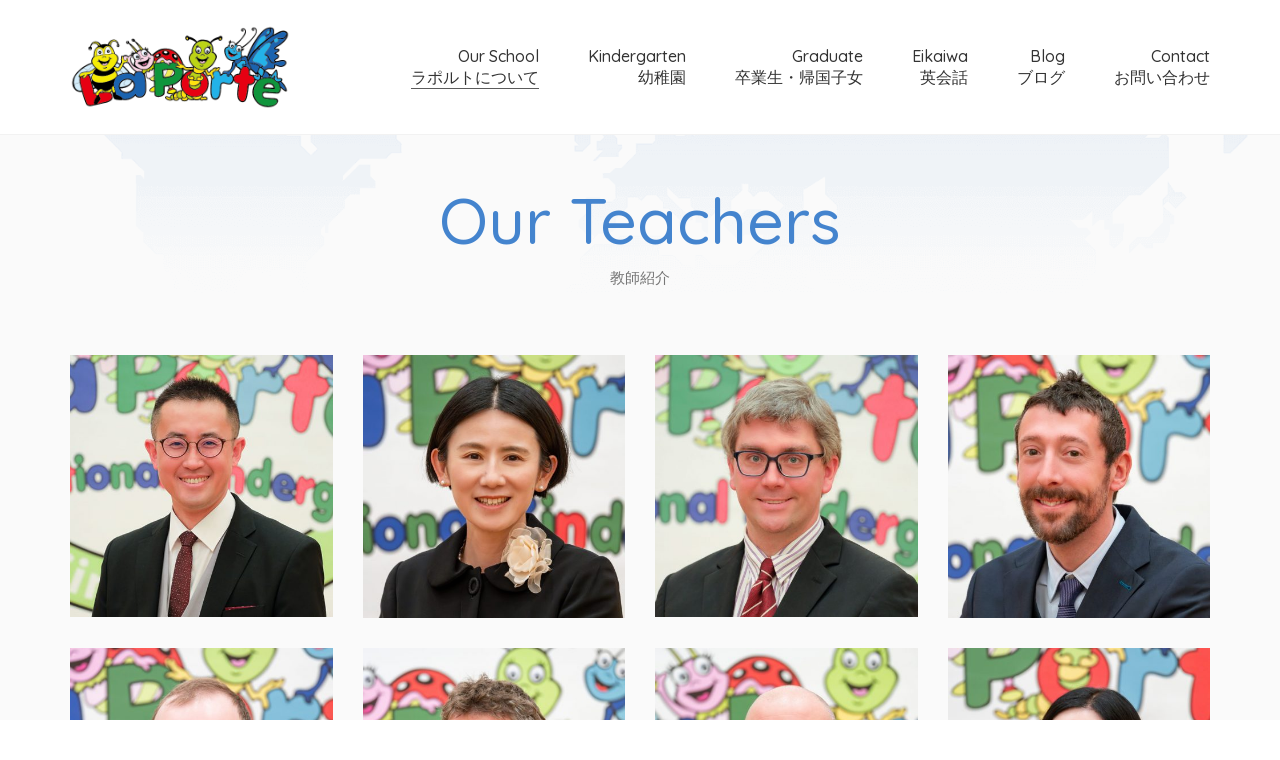

--- FILE ---
content_type: text/html; charset=UTF-8
request_url: https://laporteenglish.com/teacher/
body_size: 15026
content:
<!DOCTYPE html>
<html lang="en-US" class="no-js">
<head>
    <meta charset="UTF-8">
    <meta http-equiv="X-UA-Compatible" content="IE=edge">
    <meta name="viewport" content="width=device-width, initial-scale=1">

	<title>講師紹介 | Our Teachers | ラポルトインターナショナルスクール | La Porte International School | 愛知 一宮 | プリスクール・英会話 | 株式会社エクスプローラー</title>

<!-- All in One SEO Pack 2.10.1 by Michael Torbert of Semper Fi Web Design[217,326] -->
<meta name="description"  content="愛知県一宮市のインターナショナルスクール「ラポルトインターナショナルスクール」の講師紹介。" />

<link rel="canonical" href="https://laporteenglish.com/teacher/" />
<!-- /all in one seo pack -->
<link rel='dns-prefetch' href='//fonts.googleapis.com' />
<link rel='dns-prefetch' href='//s.w.org' />
<link rel="alternate" type="application/rss+xml" title="ラポルトインターナショナルスクール | La Porte International School | 愛知 一宮 | プリスクール・英会話 | 株式会社エクスプローラー &raquo; Feed" href="https://laporteenglish.com/feed/" />
<link rel="alternate" type="application/rss+xml" title="ラポルトインターナショナルスクール | La Porte International School | 愛知 一宮 | プリスクール・英会話 | 株式会社エクスプローラー &raquo; Comments Feed" href="https://laporteenglish.com/comments/feed/" />

    <meta property="og:type" content="article"/>
    <meta property="og:title" content="Teachers"/>
    <meta property="og:url" content="https://laporteenglish.com/teacher/"/>
    <meta property="og:site_name" content="ラポルトインターナショナルスクール | La Porte International School | 愛知 一宮 | プリスクール・英会話 | 株式会社エクスプローラー"/>

	
			<script type="text/javascript">
			window._wpemojiSettings = {"baseUrl":"https:\/\/s.w.org\/images\/core\/emoji\/11\/72x72\/","ext":".png","svgUrl":"https:\/\/s.w.org\/images\/core\/emoji\/11\/svg\/","svgExt":".svg","source":{"concatemoji":"https:\/\/laporteenglish.com\/wp-includes\/js\/wp-emoji-release.min.js?ver=5.0.22"}};
			!function(e,a,t){var n,r,o,i=a.createElement("canvas"),p=i.getContext&&i.getContext("2d");function s(e,t){var a=String.fromCharCode;p.clearRect(0,0,i.width,i.height),p.fillText(a.apply(this,e),0,0);e=i.toDataURL();return p.clearRect(0,0,i.width,i.height),p.fillText(a.apply(this,t),0,0),e===i.toDataURL()}function c(e){var t=a.createElement("script");t.src=e,t.defer=t.type="text/javascript",a.getElementsByTagName("head")[0].appendChild(t)}for(o=Array("flag","emoji"),t.supports={everything:!0,everythingExceptFlag:!0},r=0;r<o.length;r++)t.supports[o[r]]=function(e){if(!p||!p.fillText)return!1;switch(p.textBaseline="top",p.font="600 32px Arial",e){case"flag":return s([55356,56826,55356,56819],[55356,56826,8203,55356,56819])?!1:!s([55356,57332,56128,56423,56128,56418,56128,56421,56128,56430,56128,56423,56128,56447],[55356,57332,8203,56128,56423,8203,56128,56418,8203,56128,56421,8203,56128,56430,8203,56128,56423,8203,56128,56447]);case"emoji":return!s([55358,56760,9792,65039],[55358,56760,8203,9792,65039])}return!1}(o[r]),t.supports.everything=t.supports.everything&&t.supports[o[r]],"flag"!==o[r]&&(t.supports.everythingExceptFlag=t.supports.everythingExceptFlag&&t.supports[o[r]]);t.supports.everythingExceptFlag=t.supports.everythingExceptFlag&&!t.supports.flag,t.DOMReady=!1,t.readyCallback=function(){t.DOMReady=!0},t.supports.everything||(n=function(){t.readyCallback()},a.addEventListener?(a.addEventListener("DOMContentLoaded",n,!1),e.addEventListener("load",n,!1)):(e.attachEvent("onload",n),a.attachEvent("onreadystatechange",function(){"complete"===a.readyState&&t.readyCallback()})),(n=t.source||{}).concatemoji?c(n.concatemoji):n.wpemoji&&n.twemoji&&(c(n.twemoji),c(n.wpemoji)))}(window,document,window._wpemojiSettings);
		</script>
		<style type="text/css">
img.wp-smiley,
img.emoji {
	display: inline !important;
	border: none !important;
	box-shadow: none !important;
	height: 1em !important;
	width: 1em !important;
	margin: 0 .07em !important;
	vertical-align: -0.1em !important;
	background: none !important;
	padding: 0 !important;
}
</style>
<link rel='stylesheet' id='wp-block-library-css'  href='https://laporteenglish.com/wp-includes/css/dist/block-library/style.min.css?ver=5.0.22' type='text/css' media='all' />
<link rel='stylesheet' id='contact-form-7-css'  href='https://laporteenglish.com/wp-content/plugins/contact-form-7/includes/css/styles.css?ver=5.1.1' type='text/css' media='all' />
<link rel='stylesheet' id='rs-plugin-settings-css'  href='https://laporteenglish.com/wp-content/plugins/revslider/public/assets/css/settings.css?ver=5.4.8.1' type='text/css' media='all' />
<style id='rs-plugin-settings-inline-css' type='text/css'>
#rs-demo-id {}
</style>
<link rel='stylesheet' id='bootstrap-css'  href='https://laporteenglish.com/wp-content/themes/kalium/assets/css/bootstrap.css' type='text/css' media='all' />
<link rel='stylesheet' id='main-css'  href='https://laporteenglish.com/wp-content/themes/kalium/assets/css/main.css?ver=2.7.5' type='text/css' media='all' />
<link rel='stylesheet' id='style-css'  href='https://laporteenglish.com/wp-content/themes/kalium/style.css?ver=2.7.5' type='text/css' media='all' />
<link rel='stylesheet' id='custom-skin-css'  href='https://laporteenglish.com/wp-content/themes/kalium/assets/css/custom-skin.css?ver=026066baeedef57f15092f5f288c2423' type='text/css' media='all' />
<link rel='stylesheet' id='typolab-e231fe11465213a2a0b55c4b8738215b-css'  href='https://fonts.googleapis.com/css?family=Quicksand%3A300%2Cregular%2C500%2C700&#038;subset=latin&#038;ver=35c67e4ace2980e3365a2d55884101ad' type='text/css' media='all' />
<link rel='stylesheet' id='js_composer_front-css'  href='https://laporteenglish.com/wp-content/plugins/js_composer/assets/css/js_composer.min.css?ver=5.6' type='text/css' media='all' />
    <script type="text/javascript">
        var ajaxurl = ajaxurl || 'https://laporteenglish.com/wp-admin/admin-ajax.php';
		    </script><style id="typolab-font-variants">body,p{font-family:'Quicksand';font-weight:400}.gm-style-iw h3{font-family:'Quicksand';font-weight:400}.main-header.menu-type-standard-menu .standard-menu-container div.menu>ul li,.main-header.menu-type-standard-menu .standard-menu-container ul.menu li{font-family:'Quicksand';font-weight:500}b,strong{font-family:'Quicksand';font-weight:500}.single-blog-holder .post-controls .next-post strong,.single-blog-holder .post-controls .prev-post strong{font-family:'Quicksand';font-weight:500}.product-filter ul li a{font-family:'Quicksand';font-weight:500}.contact-form .send{font-family:'Quicksand';font-weight:500}.form-button{font-family:'Quicksand';font-weight:500}.more-link .show-more .reveal-button a{font-family:'Quicksand';font-weight:500}.booking-widget #flexi_searchbox h4{font-family:'Quicksand';font-weight:500}.booking-widget #flexi_searchbox #b_searchboxInc .b_submitButton_wrapper .b_submitButton{font-family:'Quicksand';font-weight:500}.booking-widget #flexi_searchbox select{font-family:'Quicksand';font-weight:300}.booking-widget #flexi_searchbox #b_searchboxInc #b_destination{font-family:'Quicksand';font-weight:300}.wpb-js-composer .vc_tta.vc_general .vc_tta-tab>a{font-family:'Quicksand';font-weight:500}.comment-form .send{font-family:'Quicksand';font-weight:500}.mobile-menu-wrapper .mobile-menu-container div.menu>ul>li>a,.mobile-menu-wrapper .mobile-menu-container ul.menu>li>a,.mobile-menu-wrapper .mobile-menu-container .cart-icon-link-mobile-container a,.mobile-menu-wrapper .mobile-menu-container .search-form input,.mobile-menu-wrapper .mobile-menu-container div.menu>ul>li ul>li>a,.mobile-menu-wrapper .mobile-menu-container ul.menu>li ul>li>a{font-family:'Quicksand';font-weight:500}.single-portfolio-holder .gallery .photo .caption{font-family:'Quicksand';font-weight:500}.single-portfolio-holder .portfolio-big-navigation a,.comparison-image-slider .cd-resize-img .cd-image-label,.is-visible .cd-image-label{font-family:'Quicksand';font-weight:500}.project-multiple-links.project-link-1{font-family:'Quicksand';font-weight:500}.contact-form .form-group label,.single-blog-holder .comments-holder .comment-holder+.comment-respond .comment-reply-title small,.single-blog-holder .comments-holder .comment-holder .commenter-details .name{font-family:'Quicksand';font-weight:500}.blog h1.page-heading--title{font-family:'Quicksand';font-weight:500}.blog-posts .post-item .post-details .post-meta{font-family:'Quicksand';font-weight:400}.blog-posts .post-item .post-details .post-title a{font-family:'Quicksand';font-weight:500}footer.main-footer .footer--widgets .widget h1,footer.main-footer .footer--widgets .widget h2,footer.main-footer .footer--widgets .widget h3{font-family:'Quicksand';font-weight:500}footer.main-footer .footer--widgets .widget li{font-family:'Quicksand';font-weight:400}.blog-posts .post-item .post-details .post-meta.date,.wpb_wrapper .lab-blog-posts .blog-post-entry .blog-post-content-container .blog-post-date{font-family:'Quicksand';font-weight:400}.tickets .ninja-forms-field.form-button{font-family:'Quicksand';font-weight:500}footer .footer--widgets ul li{font-family:'Quicksand';font-weight:400}.labeled-input-row label,.labeled-textarea-row label{font-family:'Quicksand';font-weight:500}.button{font-family:'Quicksand';font-weight:500}.page-heading--description p{font-family:'Quicksand';font-weight:400}.single-post .post .author-info--details .author-name{font-family:'Quicksand';font-weight:500}.single-post .post-comments--list .comment .commenter-details .name{font-family:'Quicksand';font-weight:500}.font-size46{font-family:'Quicksand';font-weight:500}.blog h1.page-heading--title{font-size:64px}.blog-posts .post-item .post-details .post-meta{font-size:12px}.blog-posts .post-item .post-details .post-title a{font-size:24px}footer.main-footer .footer--widgets .widget h1,footer.main-footer .footer--widgets .widget h2,footer.main-footer .footer--widgets .widget h3{font-size:14px}footer.main-footer .footer--widgets .widget li{font-size:14px}.page-heading--description p{font-size:15px}.font-size46{font-size:46px}h1{font-size:46px}h2{font-size:32px}h3{font-size:24px}body,p{font-size:14px}.site-footer .footer-widgets .widget h1,.site-footer .footer-widgets .widget h2,.site-footer .footer-widgets .widget h3{font-size:14px}.site-footer .footer-widgets .widget .textwidget,.site-footer .footer-widgets .widget p{font-size:14px}.blog .section-title h1,.tours-title h1,.tickets .section-title h1,.destinations-title.section-title h1{font-size:64px}.blog-holder .box-holder .post-info .details .date,.wpb_wrapper .lab-blog-posts .blog-post-entry .blog-post-content-container .blog-post-date{font-size:12px}footer .wp-widget ul li{font-size:14px}.homepage-destinations-title h2{font-size:36px}.homepage-news .wpb_wrapper .section-title>h2{font-size:36px}.homepage-city-break .wpb_wrapper .section-title h2{font-size:46px}.destinations .portfolio-holder .thumb .hover-state .info h3{font-size:46px}.booking-widget #flexi_searchbox #b_searchboxInc #b_destination{font-size:18px}.booking-widget .b_searchDatesInner{font-size:16px}.feature-block .text-block p{font-size:16px}.more-link .show-more .reveal-button a{text-transform:uppercase}.booking-widget #flexi_searchbox h4{text-transform:uppercase}.blog-posts .post-item .post-details .post-meta{text-transform:uppercase}footer.main-footer .footer--widgets .widget h1,footer.main-footer .footer--widgets .widget h2,footer.main-footer .footer--widgets .widget h3{text-transform:uppercase}footer.main-footer .footer--widgets .widget li{text-transform:uppercase}.blog-posts .post-item .post-details .post-meta.date,.wpb_wrapper .lab-blog-posts .blog-post-entry .blog-post-content-container .blog-post-date{text-transform:uppercase}.tickets .ninja-forms-field.form-button{text-transform:uppercase}footer .footer--widgets ul li{text-transform:uppercase}@media screen and (max-width:768px){.font-size46{font-size:32px}h1{font-size:36px}h2{font-size:22px}h3{font-size:18px}.blog .section-title h1,.tours-title h1,.tickets .section-title h1,.destinations-title.section-title h1{font-size:36px}.homepage-destinations-title h2{font-size:32px}.homepage-news .wpb_wrapper .section-title>h2{font-size:32px}.homepage-city-break .wpb_wrapper .section-title h2{font-size:32px}}</style><script type='text/javascript' src='https://laporteenglish.com/wp-includes/js/jquery/jquery.js?ver=1.12.4'></script>
<script type='text/javascript' src='https://laporteenglish.com/wp-includes/js/jquery/jquery-migrate.min.js?ver=1.4.1'></script>
<script type='text/javascript' src='https://laporteenglish.com/wp-content/plugins/revslider/public/assets/js/jquery.themepunch.tools.min.js?ver=5.4.8.1'></script>
<script type='text/javascript' src='https://laporteenglish.com/wp-content/plugins/revslider/public/assets/js/jquery.themepunch.revolution.min.js?ver=5.4.8.1'></script>
<link rel='https://api.w.org/' href='https://laporteenglish.com/wp-json/' />
<link rel="EditURI" type="application/rsd+xml" title="RSD" href="https://laporteenglish.com/xmlrpc.php?rsd" />
<link rel="wlwmanifest" type="application/wlwmanifest+xml" href="https://laporteenglish.com/wp-includes/wlwmanifest.xml" /> 
<meta name="generator" content="WordPress 5.0.22" />
<link rel='shortlink' href='https://laporteenglish.com/?p=2764' />
<link rel="alternate" type="application/json+oembed" href="https://laporteenglish.com/wp-json/oembed/1.0/embed?url=https%3A%2F%2Flaporteenglish.com%2Fteacher%2F" />
<link rel="alternate" type="text/xml+oembed" href="https://laporteenglish.com/wp-json/oembed/1.0/embed?url=https%3A%2F%2Flaporteenglish.com%2Fteacher%2F&#038;format=xml" />
				            <link rel="shortcut icon" href="//laporteenglish.com/wp-content/uploads/2018/09/favicon_2.png">
				            <link rel="apple-touch-icon-precomposed" href="//laporteenglish.com/wp-content/uploads/2018/09/favicon_1.png">
            <link rel="apple-touch-icon-precomposed" sizes="72x72" href="//laporteenglish.com/wp-content/uploads/2018/09/favicon_1.png">
            <link rel="apple-touch-icon-precomposed" sizes="114x114"
                  href="//laporteenglish.com/wp-content/uploads/2018/09/favicon_1.png">
				        <meta name="theme-color" content="#0f954b"><script>var mobile_menu_breakpoint = 769;</script><style>@media screen and (min-width:770px) { .mobile-menu-wrapper,.mobile-menu-overlay,.standard-menu-container .menu-bar-hidden-desktop {
display: none;

} }</style><style>@media screen and (max-width:769px) { .standard-menu-container > div,.standard-menu-container > nav,.main-header.menu-type-standard-menu .standard-menu-container div.menu>ul,.main-header.menu-type-standard-menu .standard-menu-container ul.menu,.menu-cart-icon-container {
display: none;

} }</style><style id="theme-custom-css">
.yu-gothic {    font-family: 'Yu Gothic Medium', '游ゴシック Medium', YuGothic, '游ゴシック体', 'ヒラギノ角ゴ Pro W3', 'メイリオ', sans-serif;font-weight: bold;}.line-h-13 p{line-height: 1.33333333;    font-size: 14px;}.line-h-18 p{line-height: 1.8;}.section-title p {    font-size: 15px;}footer.main-footer .footer--widgets .widget li {    font-size: 13px;}.blog h1.page-heading--title,.tours-title h1,.tickets .section-title h1, .destinations-title.section-title h1 {color: #4484CE;}.page-heading--description p {line-height: 26px;}.wrapper a:after, footer.main-footer a:after {background-color: #FBCE00;}header.main-header {border-bottom: 1px solid rgba(0,0,0,0.05);}.bullet-bar .tp-bullet {height: 2px;}.mobile-menu-wrapper.mobile-menu-fullscreen+.mobile-menu-overlay {background: rgba(15,149,75,0.9);}.services-row {padding: 50px 0;}.service-box {padding: 0 20px;line-height: 24px;}.service-box .retina-icon {width: 64px;margin: 0 auto;margin-bottom: 25px;}.more-link {border: none;position: absolute;top: 0px;right: 0px;min-width: auto;}.more-link .show-more {padding:0px;margin: 0px;}.more-link .show-more .reveal-button {border: none;}.more-link .show-more .reveal-button a {background: #FBCE00;border-radius: 50px;-webkit-border-radius: 3px;-moz-border-radius: 3px;color: #222;width: auto;padding: 12px 25px;}.more-link .show-more .reveal-button a:hover {background: #ffda2f; }.more-link .show-more .reveal-button a:before {content: "»";margin-left: 10px;float: right;line-height : 1}.homepage-city-break .wpb_wrapper .section-title {text-align: center;padding: 50px 0;}.homepage-city-break .wpb_wrapper .section-title h2 {color: #FFF;}.homepage-city-break .wpb_wrapper .section-title p {color: #FFF;}.homepage-news {padding: 35px 0 0 0;}.homepage-news .wpb_wrapper .section-title>h2 {margin: 0px }.booking-widget #flexi_searchbox #b_searchboxInc {padding-left: 0;padding-right: 0;}.booking-widget .bos_searchbox_widget_class {    padding: 0;}.booking-widget #flexi_searchbox select {border: none;padding-left: 7px;padding-right: 7px;border-radius: 3px;-webkit-border-radius: 3px;-moz-border-radius: 3px;}.booking-widget #flexi_searchbox #b_searchboxInc .b_submitButton_wrapper {margin-top: 7px; }.booking-widget #flexi_searchbox #b_searchboxInc #b_destination {width: 100%;padding: 15px !important;}.booking-widget #flexi_searchbox h4 {margin-bottom: 10px;}.booking-widget #flexi_searchbox h3 {display: none;}.booking-widget #flexi_searchbox #b_searchboxInc .b_submitButton_wrapper {width: 10%;float: left;clear: none;padding: 20px 0px 0px 15px;}.booking-widget #flexi_searchbox select {margin-right: 10px;}.booking-widget .wpb_widgetised_column {margin-bottom: 0px;padding: 35px 0;}.homepage-destinations-title {text-align: center;}.homepage-destinations.lab-portfolio-items .portfolio-title-holder {margin-bottom: 0px;}.homepage-destinations .portfolio-holder .thumb,.destinations .portfolio-holder .item-box.wow.animated .thumb .hover-state,.destinations .portfolio-holder .portfolio-item.masonry-portfolio-item .masonry-box .masonry-thumb {border-radius: 3px;-webkit-border-radius: 3px;-moz-border-radius: 3px;}.destinations .portfolio-title-holder {display: none;}.feature-block .text-block h2 {line-height: 1.3;margin-top: 0px;}.feature-block .text-block p {line-height: 1.8;}.feature-block .text-block {    padding: 35px 100px;}.blog .page-heading--title-section {padding: 30px 0px 10px 0px;text-align: center;}.blog-posts .post-item .post-details .post-title a:after {display: none;}.blog-posts .post-item .post-details .post-title {line-height: 30px;}.blog-posts .post-item .post-details .post-meta i {display: none;}.blog-posts .post-item .post-details .post-meta.date,.wpb_wrapper .lab-blog-posts .blog-post-entry .blog-post-content-container .blog-post-date {    letter-spacing: 2px;} .blog-holder .isotope-item .box-holder .post-info .details {margin-top: 0px;}.blog-posts .post-item.template-standard .post-details {border-color: transparent;padding: 23px 25px;background: #FFF;    border-bottom-left-radius: 3px;    border-bottom-right-radius: 3px;border: 1px solid #EEE;border-top: none;}.blog-posts .post-item.template-standard .post-thumbnail {border: none;}.wpb_wrapper .lab-blog-posts .blog-post-entry .blog-post-content-container {    background: #FFF;border: none;border-bottom-left-radius: 3px;border-bottom-right-radius: 3px;}.wpb_wrapper .lab-blog-posts .blog-post-entry .blog-post-image img {border-top-left-radius: 3px;-webkit-border-top-left-radius: 3px;-moz-border-top-left-radius: 3px;border-top-right-radius: 3px;-webkit-border-top-right-radius: 3px;-moz-border-top-right-radius: 3px;}.blog-posts .post-item.template-standard {border-radius: 3px;-webkit-border-radius: 3px;-moz-border-radius: 3px;}.wpb_wrapper .lab-blog-posts .blog-post-entry {border: none;    box-shadow: 0px 5px 5px -5px rgba(0,0,0,0.1);transition: all 0.3s;}.wpb_wrapper .lab-blog-posts .blog-post-entry:hover {    border: none;    box-shadow: 0px 15px 45px rgba(0,0,0,0.05);}.hover-display {border-radius: 3px;-webkit-border-radius: 3px;-moz-border-radius: 3px;}.wpb_wrapper .lab-blog-posts .blog-post-entry {border-color: transparent;}.blog-posts .post-item .post-thumbnail a img {    border-top-left-radius: 3px;    border-top-right-radius: 3px;}.blog-holder .isotope-item .box-holder .post-info h2 a:hover {    color: #4484ce;}.single-blog-holder .comments-holder {background: #EEE;}.comment-form textarea {background-image: linear-gradient(#EFEFEF 1px, transparent 1px);border-bottom-color: #EFEFEF !important;}.comment-form input, .comment-form textarea {border-bottom-color: #EFEFEF;}.form-submit .button {margin: 0px;border-radius: 3px;}.single-post .post-comments--list .comment-respond {border-radius: 3px;box-shadow: 0px 5px 5px -5px rgba(0,0,0,0.1);}.single-post .post-comments--list .comment .commenter-details .comment-text p {line-height: 1.5;}.single-post .post-comments--list .comment .commenter-image .comment-connector {    border-color: #DDD;}.destinations .hover-state {background: rgba(0,0,0,0.2);opacity: 1;    -webkit-opacity: 1;    -moz-opacity: 1;    filter: alpha(opacity=100);}.destinations-title {text-align: center;}.destinations .hover-state .info h3 {    opacity: 1;    -webkit-opacity: 1;    -moz-opacity: 1;    filter: alpha(opacity=100);    text-shadow: 0px 5px 25px rgba(0, 0, 0, 0.15);}.tickets .ninja-forms-field.form-button {width: 100%;background: #fbce00;}.tickets .ninja-forms-field {padding: 10px;border: none;color: #222;background: #EEE;border: 1px solid rgba(255,255,255,0.2);}.tickets .section-title h1 {color: #FFF;}.tickets .section-title p {color: #FFF;}.wpb-js-composer .tickets .vc_tta-color-white.vc_tta-style-flat .vc_tta-tab>a {    background-color: rgba(255,255,255,0.8);}.wpb-js-composer .tickets .vc_tta-color-white.vc_tta-style-flat .vc_tta-tab.vc_active>a {    background-color: #FFF;}.main-header.menu-type-standard-menu .standard-menu-container div.menu>ul ul li a:after, .main-header.menu-type-standard-menu .standard-menu-container ul.menu ul li a:after {    background-color: transparent !important;}.portfolio-holder .item-box .photo .on-hover,.portfolio-holder .item-box .photo img {border-radius: 3px;-webkit-border-radius: 3px;-moz-border-radius: 3px;}.portfolio-title-holder .pt-column {    margin: auto;}.tours-title {text-align: center;}.product-filter ul li.active a {    color: #4484ce;}.portfolio-holder .item-box .info h3 a {color: #222;} .contact-form input,.contact-form .send {border-radius: 3px;-webkit-border-radius: 3px;-moz-border-radius: 3px;} .contact-form input {border-top-left-radius: 0px;-webkit-border-top-left-radius: 0px;-moz-border-top-left-radius: 0px;border-bottom-left-radius: 0px;-webkit-border-bottom-left-radius: 0px;-moz-border-bottom-left-radius: 0px;} .contact-form label {background: #FFF;border: none;padding: 12px;border-top-left-radius: 3px;-webkit-border-top-left-radius: 3px;-moz-border-top-left-radius: 3px;border-bottom-left-radius: 3px;-webkit-border-bottom-left-radius: 3px;-moz-border-bottom-left-radius: 3px;}.contact-form-privacy-policy label {    background: transparent;padding: 0px;} .contact-form .labeled-textarea-row label{width: 100%;border-top-right-radius: 3px;-webkit-border-top-right-radius: 3px;-moz-border-top-right-radius: 3px;} .contact-form .form-group .placeholder.ver-two {border-top-left-radius: 3px;-webkit-border-top-left-radius: 3px;-moz-border-top-left-radius: 3px;border-top-right-radius: 3px;-webkit-border-top-right-radius: 3px;-moz-border-top-right-radius: 3px;} .contact-form textarea {border-bottom-left-radius: 3px;-webkit-border-bottom-left-radius: 3px;-moz-border-bottom-left-radius: 3px;border-bottom-right-radius: 3px;-webkit-border-bottom-right-radius: 3px;-moz-border-bottom-right-radius: 3px;}.contact-form-area {padding: 50px 0px;}footer.main-footer {    background-color: #FFF !important;border-top: 1px solid #EEE;}footer.main-footer .footer--widgets .widget li {padding: 0px;margin-bottom: 5px;}footer .footer--widgets ul li a {color: #666;}.site-footer .footer-widgets {margin-bottom: 5px;}.main-footer .footer-bottom-content {padding: 15px 0 ;}.tours-title .section-title,.tickets .section-title, .destinations-title.section-title {padding: 50px 0;}.list-checkbox-wrap .nf-field-element li, .list-radio-wrap .nf-field-element li {    clear: both;    line-height: 31px;}@media screen and (max-width: 1400px) {.feature-block .wpb_single_image img {max-width: none;width: auto;}}@media screen and (max-width: 1200px) {.more-link {position: relative;}}@media screen and (min-width: 1024px) {.booking-widget #flexi_searchbox select {-webkit-appearance: none;-moz-appearance: none;appearance: none;}}@media screen and (min-width: 992px) {.homepage-news .wpb_wrapper .lab-blog-posts .blog-post-column {margin: 0px }.feature-block .text-block {padding: 15px 40px;}}@media screen and (max-width: 768px) {.footer-widgets .widget-area.widgets--columned-layout>.widget {margin-bottom: 20px;}}@media screen and (max-width: 768px) {.feature-block .text-block {padding: 15px 20px;} .contact-form .send {width: 100%;}.footer-widgets .widget-area.widgets--columned-layout>.widget {width: 50%;float: left;}.main-footer .footer-collapse-link {padding: 10px;}.main-footer .footer-collapse-link span {width: 6px;height: 6px;}.blog .page-heading--title-section,.tours-title .section-title,.tickets .section-title, .destinations-title.section-title {text-align: left;padding: 20px 0px;margin: 0px;}.homepage-news .wpb_wrapper .lab-blog-posts {margin: 0px;}.homepage-news .wpb_wrapper .lab-blog-posts .blog-post-column {margin-bottom: 20px;padding: 0px;}.homepage-news .wpb_wrapper .lab-blog-posts .blog-post-column:nth-child(3) {margin-bottom: 0px;}.more-link .show-more .reveal-button {min-width: 100%;}.more-link .show-more {margin: 20px 0;}.more-link {padding: 0px;}.more-link .show-more .reveal-button a {width: 100%;text-align: left;}.contact-form-area {padding: 20px 0 0 0;}.tours .product-filter {text-align: left;}.services {padding: 20px 0;}.service-box {padding: 0;line-height: 24px;}.main-header.menu-type-standard-menu .standard-menu-container.menu-skin-main .menu-bar .ham,.main-header.menu-type-standard-menu .standard-menu-container.menu-skin-main .menu-bar .ham:after, .main-header.menu-type-standard-menu .standard-menu-container.menu-skin-main .menu-bar .ham:before {  background: #4484CE;}  .booking-widget #flexi_searchbox #b_searchboxInc .b_submitButton_wrapper {width: 100%;padding: 0px;}.booking-widget #flexi_searchbox #b_searchboxInc .b_submitButton_wrapper .b_submitButton {width: 100%;}.booking-widget .blog-sidebar .sidebar-box-holder {margin: 0px;}.booking-widget #flexi_searchbox #b_searchboxInc {padding: 0px;}.mobile-menu-wrapper .mobile-menu-container .search-form label {color: #FFF;}.search-field::-webkit-input-placeholder { color: #FFF;}.search-field::-moz-placeholder {   color: #FFF;}.search-field:-ms-input-placeholder {   color: #FFF;}.search-field:-moz-placeholder {   color: #FFF;}.service-box .retina-icon {width: 32px;}.destinations-title.section-title {padding-bottom: 0px;}}@media screen and (max-width: 768px){       .title-under-space {        padding-bottom:30px;}}
</style><meta name="generator" content="Powered by WPBakery Page Builder - drag and drop page builder for WordPress."/>
<!--[if lte IE 9]><link rel="stylesheet" type="text/css" href="https://laporteenglish.com/wp-content/plugins/js_composer/assets/css/vc_lte_ie9.min.css" media="screen"><![endif]--><meta name="generator" content="Powered by Slider Revolution 5.4.8.1 - responsive, Mobile-Friendly Slider Plugin for WordPress with comfortable drag and drop interface." />
<script type="text/javascript">function setREVStartSize(e){									
						try{ e.c=jQuery(e.c);var i=jQuery(window).width(),t=9999,r=0,n=0,l=0,f=0,s=0,h=0;
							if(e.responsiveLevels&&(jQuery.each(e.responsiveLevels,function(e,f){f>i&&(t=r=f,l=e),i>f&&f>r&&(r=f,n=e)}),t>r&&(l=n)),f=e.gridheight[l]||e.gridheight[0]||e.gridheight,s=e.gridwidth[l]||e.gridwidth[0]||e.gridwidth,h=i/s,h=h>1?1:h,f=Math.round(h*f),"fullscreen"==e.sliderLayout){var u=(e.c.width(),jQuery(window).height());if(void 0!=e.fullScreenOffsetContainer){var c=e.fullScreenOffsetContainer.split(",");if (c) jQuery.each(c,function(e,i){u=jQuery(i).length>0?u-jQuery(i).outerHeight(!0):u}),e.fullScreenOffset.split("%").length>1&&void 0!=e.fullScreenOffset&&e.fullScreenOffset.length>0?u-=jQuery(window).height()*parseInt(e.fullScreenOffset,0)/100:void 0!=e.fullScreenOffset&&e.fullScreenOffset.length>0&&(u-=parseInt(e.fullScreenOffset,0))}f=u}else void 0!=e.minHeight&&f<e.minHeight&&(f=e.minHeight);e.c.closest(".rev_slider_wrapper").css({height:f})					
						}catch(d){console.log("Failure at Presize of Slider:"+d)}						
					};</script>
<style type="text/css" data-type="vc_shortcodes-custom-css">.vc_custom_1540210326071{background: #fafafa url(https://laporteenglish.com/wp-content/uploads/2017/06/map-2-1.png?id=354) !important;background-position: center !important;background-repeat: no-repeat !important;background-size: cover !important;}.vc_custom_1540209444630{background-color: #fafafa !important;background-position: 0 0 !important;background-repeat: no-repeat !important;}.vc_custom_1498141822791{padding-top: 0px !important;}.vc_custom_1618296978133{margin-bottom: 0px !important;}</style><noscript><style type="text/css"> .wpb_animate_when_almost_visible { opacity: 1; }</style></noscript></head>
<body class="page-template-default page page-id-2764 wpb-js-composer js-comp-ver-5.6 vc_responsive">

<div class="mobile-menu-wrapper mobile-menu-fullscreen">
	
	<div class="mobile-menu-container">
		
		<ul id="menu-basic" class="menu"><li id="menu-item-2048" class="menu-item menu-item-type-custom menu-item-object-custom current-menu-ancestor current-menu-parent menu-item-has-children menu-item-2048"><a href="#">Our School<br/>ラポルトについて</a>
<ul class="sub-menu">
	<li id="menu-item-2008" class="menu-item menu-item-type-post_type menu-item-object-page menu-item-2008"><a href="https://laporteenglish.com/vision/">Vision ビジョン</a></li>
	<li id="menu-item-2044" class="menu-item menu-item-type-custom menu-item-object-custom menu-item-2044"><a href="https://laporteenglish.com/vision#mission">Mission ミッション</a></li>
	<li id="menu-item-2781" class="menu-item menu-item-type-post_type menu-item-object-page current-menu-item page_item page-item-2764 current_page_item menu-item-2781"><a href="https://laporteenglish.com/teacher/">Teachers 先生紹介</a></li>
	<li id="menu-item-1739" class="menu-item menu-item-type-post_type menu-item-object-page menu-item-1739"><a href="https://laporteenglish.com/facilities/">Facilities 施設紹介</a></li>
	<li id="menu-item-2839" class="menu-item menu-item-type-post_type menu-item-object-page menu-item-2839"><a href="https://laporteenglish.com/about-school/">About School スクール概要</a></li>
	<li id="menu-item-35366" class="menu-item menu-item-type-post_type menu-item-object-page menu-item-35366"><a href="https://laporteenglish.com/about-company/">About Company 会社概要</a></li>
	<li id="menu-item-41293" class="menu-item menu-item-type-custom menu-item-object-custom menu-item-41293"><a target="_blank" href="https://arwrk.net/recruit/laporte/">Careers 採用情報</a></li>
	<li id="menu-item-1332" class="menu-item menu-item-type-post_type menu-item-object-page menu-item-1332"><a href="https://laporteenglish.com/news/">News お知らせ</a></li>
</ul>
</li>
<li id="menu-item-2045" class="menu-item menu-item-type-custom menu-item-object-custom menu-item-has-children menu-item-2045"><a href="#">Kindergarten<br/>幼稚園</a>
<ul class="sub-menu">
	<li id="menu-item-2253" class="menu-item menu-item-type-custom menu-item-object-custom menu-item-has-children menu-item-2253"><a href="#">Class クラス</a>
	<ul class="sub-menu">
		<li id="menu-item-3694" class="menu-item menu-item-type-post_type menu-item-object-page menu-item-3694"><a href="https://laporteenglish.com/junbi/">Junbi 準備クラス</a></li>
		<li id="menu-item-2070" class="menu-item menu-item-type-post_type menu-item-object-page menu-item-2070"><a href="https://laporteenglish.com/bumblebee/">Bumblebee ２歳児クラス</a></li>
		<li id="menu-item-2220" class="menu-item menu-item-type-post_type menu-item-object-page menu-item-2220"><a href="https://laporteenglish.com/ladybug/">Ladybug ３歳児クラス</a></li>
		<li id="menu-item-2252" class="menu-item menu-item-type-post_type menu-item-object-page menu-item-2252"><a href="https://laporteenglish.com/caterpillar/">Caterpillar ４歳児クラス</a></li>
		<li id="menu-item-2251" class="menu-item menu-item-type-post_type menu-item-object-page menu-item-2251"><a href="https://laporteenglish.com/butterfly/">Butterfly ５歳児クラス</a></li>
	</ul>
</li>
	<li id="menu-item-2349" class="menu-item menu-item-type-post_type menu-item-object-page menu-item-2349"><a href="https://laporteenglish.com/schedule/">Schedule 時間割</a></li>
	<li id="menu-item-2571" class="menu-item menu-item-type-post_type menu-item-object-page menu-item-2571"><a href="https://laporteenglish.com/after-school/">After School 放課後クラス</a></li>
	<li id="menu-item-2692" class="menu-item menu-item-type-custom menu-item-object-custom menu-item-2692"><a href="https://laporteenglish.com/after-school#daycare">Daycare 延長保育</a></li>
	<li id="menu-item-1323" class="menu-item menu-item-type-post_type menu-item-object-page menu-item-1323"><a href="https://laporteenglish.com/events/">Events 年間行事</a></li>
	<li id="menu-item-2291" class="menu-item menu-item-type-post_type menu-item-object-page menu-item-2291"><a href="https://laporteenglish.com/lunch/">Lunch ランチ</a></li>
	<li id="menu-item-2156" class="menu-item menu-item-type-post_type menu-item-object-page menu-item-2156"><a href="https://laporteenglish.com/voice/">Voice 保護者の声</a></li>
	<li id="menu-item-2883" class="menu-item menu-item-type-post_type menu-item-object-page menu-item-2883"><a href="https://laporteenglish.com/login/">Login ログイン</a></li>
	<li id="menu-item-19705" class="menu-item menu-item-type-custom menu-item-object-custom menu-item-19705"><a target="_blank" href="https://laporteenglish.com/calendar_kinder.pdf">Calendar 年間カレンダー</a></li>
	<li id="menu-item-36263" class="menu-item menu-item-type-custom menu-item-object-custom menu-item-has-children menu-item-36263"><a href="#">Enrollments 入学関係</a>
	<ul class="sub-menu">
		<li id="menu-item-36260" class="menu-item menu-item-type-custom menu-item-object-custom menu-item-36260"><a href="https://laporteenglish.com/2026-admission-requirements/">Application Guidelines 募集要項</a></li>
		<li id="menu-item-9612" class="menu-item menu-item-type-post_type menu-item-object-page menu-item-9612"><a href="https://laporteenglish.com/fees/">Fees 学納金</a></li>
	</ul>
</li>
</ul>
</li>
<li id="menu-item-2046" class="menu-item menu-item-type-custom menu-item-object-custom menu-item-has-children menu-item-2046"><a href="#">Graduate<br/>卒業生・帰国子女</a>
<ul class="sub-menu">
	<li id="menu-item-2988" class="menu-item menu-item-type-post_type menu-item-object-page menu-item-2988"><a href="https://laporteenglish.com/graduate-school/">Graduate Program プログラム紹介</a></li>
	<li id="menu-item-3147" class="menu-item menu-item-type-post_type menu-item-object-page menu-item-3147"><a href="https://laporteenglish.com/graduate-summer-school/">Summer School サマースクール</a></li>
	<li id="menu-item-3010" class="menu-item menu-item-type-post_type menu-item-object-page menu-item-3010"><a href="https://laporteenglish.com/graduate-events/">Events 年間行事</a></li>
	<li id="menu-item-19704" class="menu-item menu-item-type-custom menu-item-object-custom menu-item-19704"><a target="_blank" href="https://laporteenglish.com/calendar_eikaiwa.pdf">Calendar 年間カレンダー</a></li>
	<li id="menu-item-2992" class="menu-item menu-item-type-post_type menu-item-object-page menu-item-2992"><a href="https://laporteenglish.com/graduate-fees/">Fees 学納金</a></li>
</ul>
</li>
<li id="menu-item-2047" class="menu-item menu-item-type-custom menu-item-object-custom menu-item-has-children menu-item-2047"><a href="#">Eikaiwa<br/>英会話</a>
<ul class="sub-menu">
	<li id="menu-item-3239" class="menu-item menu-item-type-post_type menu-item-object-page menu-item-3239"><a href="https://laporteenglish.com/english-saturday/">Saturday サタデースクール</a></li>
	<li id="menu-item-3184" class="menu-item menu-item-type-post_type menu-item-object-page menu-item-3184"><a href="https://laporteenglish.com/english-conversation/">Conversation 英会話クラス</a></li>
	<li id="menu-item-3225" class="menu-item menu-item-type-post_type menu-item-object-page menu-item-3225"><a href="https://laporteenglish.com/mom-baby/">Mom &#038; Baby 親子英語サークル</a></li>
	<li id="menu-item-3286" class="menu-item menu-item-type-post_type menu-item-object-page menu-item-3286"><a href="https://laporteenglish.com/english-events/">Events 年間行事</a></li>
	<li id="menu-item-19703" class="menu-item menu-item-type-custom menu-item-object-custom menu-item-19703"><a target="_blank" href="https://laporteenglish.com/calendar_eikaiwa.pdf">Calendar 年間カレンダー</a></li>
</ul>
</li>
<li id="menu-item-18973" class="menu-item menu-item-type-custom menu-item-object-custom menu-item-has-children menu-item-18973"><a href="#">Blog<br/>ブログ</a>
<ul class="sub-menu">
	<li id="menu-item-2753" class="menu-item menu-item-type-post_type menu-item-object-page menu-item-2753"><a href="https://laporteenglish.com/blog/">Blog</a></li>
	<li id="menu-item-18974" class="menu-item menu-item-type-custom menu-item-object-custom menu-item-18974"><a target="_blank" href="https://www.instagram.com/laporteinternationalschool/">Instagram</a></li>
	<li id="menu-item-19918" class="menu-item menu-item-type-custom menu-item-object-custom menu-item-19918"><a target="_blank" href="https://www.facebook.com/laporteinternationalschool/">Facebook</a></li>
	<li id="menu-item-35559" class="menu-item menu-item-type-custom menu-item-object-custom menu-item-35559"><a target="_blank" href="https://www.tiktok.com/@laporte_international">TikTok</a></li>
</ul>
</li>
<li id="menu-item-1330" class="menu-item menu-item-type-post_type menu-item-object-page menu-item-1330"><a href="https://laporteenglish.com/contact/">Contact<br/>お問い合わせ</a></li>
</ul>		
				<form role="search" method="get" class="search-form" action="https://laporteenglish.com/">
			<input type="search" class="search-field" placeholder="Search site..." value="" name="s" id="search_mobile_inp" />
			
			<label for="search_mobile_inp">
				<i class="fa fa-search"></i>
			</label>
			
			<input type="submit" class="search-submit" value="Go" />
		</form>
				
				<a href="#" class="mobile-menu-close-link menu-bar exit menu-skin-light">
			        <span class="ham"></span>
				</a>
		
        		
	</div>
	
</div>

<div class="mobile-menu-overlay"></div>
<div class="wrapper" id="main-wrapper">

	<style>header.site-header {
padding-top: 25px;

}</style><style>header.site-header {
padding-bottom: 25px;

}</style><header class="site-header main-header menu-type-standard-menu">
	
	<div class="container">

		<div class="logo-and-menu-container">
			
						
			<div itemscope itemtype="http://schema.org/Organization" class="logo-column">
				
				<style>.header-logo.logo-image {
width: 220px;
 height: 84.48px;

}</style><style>@media screen and (max-width: 769px) { .header-logo.logo-image {
width: 170px ;
 height: 65.28px ;

} }</style><a itemprop="url" href="https://laporteenglish.com" class="header-logo logo-image">
		<img itemprop="logo" src="//laporteenglish.com/wp-content/uploads/2018/09/logo_laporte_w.png" width="500" height="192" class="main-logo" alt="%e3%83%a9%e3%83%9d%e3%83%ab%e3%83%88%e3%82%a4%e3%83%b3%e3%82%bf%e3%83%bc%e3%83%8a%e3%82%b7%e3%83%a7%e3%83%8a%e3%83%ab%e3%82%b9%e3%82%af%e3%83%bc%e3%83%ab-la-porte-international-school-%e6%84%9b" />
</a>

				
			</div>
			
							
			<div class="menu-column">
								<div class="menu-items-blocks standard-menu-container menu-skin-dark reveal-from-top">
						
						<nav><ul id="menu-basic-1" class="menu"><li class="menu-item menu-item-type-custom menu-item-object-custom current-menu-ancestor current-menu-parent menu-item-has-children menu-item-2048"><a href="#"><span>Our School<br/>ラポルトについて</span></a>
<ul class="sub-menu">
	<li class="menu-item menu-item-type-post_type menu-item-object-page menu-item-2008"><a href="https://laporteenglish.com/vision/"><span>Vision ビジョン</span></a></li>
	<li class="menu-item menu-item-type-custom menu-item-object-custom menu-item-2044"><a href="https://laporteenglish.com/vision#mission"><span>Mission ミッション</span></a></li>
	<li class="menu-item menu-item-type-post_type menu-item-object-page current-menu-item page_item page-item-2764 current_page_item menu-item-2781"><a href="https://laporteenglish.com/teacher/"><span>Teachers 先生紹介</span></a></li>
	<li class="menu-item menu-item-type-post_type menu-item-object-page menu-item-1739"><a href="https://laporteenglish.com/facilities/"><span>Facilities 施設紹介</span></a></li>
	<li class="menu-item menu-item-type-post_type menu-item-object-page menu-item-2839"><a href="https://laporteenglish.com/about-school/"><span>About School スクール概要</span></a></li>
	<li class="menu-item menu-item-type-post_type menu-item-object-page menu-item-35366"><a href="https://laporteenglish.com/about-company/"><span>About Company 会社概要</span></a></li>
	<li class="menu-item menu-item-type-custom menu-item-object-custom menu-item-41293"><a target="_blank" href="https://arwrk.net/recruit/laporte/"><span>Careers 採用情報</span></a></li>
	<li class="menu-item menu-item-type-post_type menu-item-object-page menu-item-1332"><a href="https://laporteenglish.com/news/"><span>News お知らせ</span></a></li>
</ul>
</li>
<li class="menu-item menu-item-type-custom menu-item-object-custom menu-item-has-children menu-item-2045"><a href="#"><span>Kindergarten<br/>幼稚園</span></a>
<ul class="sub-menu">
	<li class="menu-item menu-item-type-custom menu-item-object-custom menu-item-has-children menu-item-2253"><a href="#"><span>Class クラス</span></a>
	<ul class="sub-menu">
		<li class="menu-item menu-item-type-post_type menu-item-object-page menu-item-3694"><a href="https://laporteenglish.com/junbi/"><span>Junbi 準備クラス</span></a></li>
		<li class="menu-item menu-item-type-post_type menu-item-object-page menu-item-2070"><a href="https://laporteenglish.com/bumblebee/"><span>Bumblebee ２歳児クラス</span></a></li>
		<li class="menu-item menu-item-type-post_type menu-item-object-page menu-item-2220"><a href="https://laporteenglish.com/ladybug/"><span>Ladybug ３歳児クラス</span></a></li>
		<li class="menu-item menu-item-type-post_type menu-item-object-page menu-item-2252"><a href="https://laporteenglish.com/caterpillar/"><span>Caterpillar ４歳児クラス</span></a></li>
		<li class="menu-item menu-item-type-post_type menu-item-object-page menu-item-2251"><a href="https://laporteenglish.com/butterfly/"><span>Butterfly ５歳児クラス</span></a></li>
	</ul>
</li>
	<li class="menu-item menu-item-type-post_type menu-item-object-page menu-item-2349"><a href="https://laporteenglish.com/schedule/"><span>Schedule 時間割</span></a></li>
	<li class="menu-item menu-item-type-post_type menu-item-object-page menu-item-2571"><a href="https://laporteenglish.com/after-school/"><span>After School 放課後クラス</span></a></li>
	<li class="menu-item menu-item-type-custom menu-item-object-custom menu-item-2692"><a href="https://laporteenglish.com/after-school#daycare"><span>Daycare 延長保育</span></a></li>
	<li class="menu-item menu-item-type-post_type menu-item-object-page menu-item-1323"><a href="https://laporteenglish.com/events/"><span>Events 年間行事</span></a></li>
	<li class="menu-item menu-item-type-post_type menu-item-object-page menu-item-2291"><a href="https://laporteenglish.com/lunch/"><span>Lunch ランチ</span></a></li>
	<li class="menu-item menu-item-type-post_type menu-item-object-page menu-item-2156"><a href="https://laporteenglish.com/voice/"><span>Voice 保護者の声</span></a></li>
	<li class="menu-item menu-item-type-post_type menu-item-object-page menu-item-2883"><a href="https://laporteenglish.com/login/"><span>Login ログイン</span></a></li>
	<li class="menu-item menu-item-type-custom menu-item-object-custom menu-item-19705"><a target="_blank" href="https://laporteenglish.com/calendar_kinder.pdf"><span>Calendar 年間カレンダー</span></a></li>
	<li class="menu-item menu-item-type-custom menu-item-object-custom menu-item-has-children menu-item-36263"><a href="#"><span>Enrollments 入学関係</span></a>
	<ul class="sub-menu">
		<li class="menu-item menu-item-type-custom menu-item-object-custom menu-item-36260"><a href="https://laporteenglish.com/2026-admission-requirements/"><span>Application Guidelines 募集要項</span></a></li>
		<li class="menu-item menu-item-type-post_type menu-item-object-page menu-item-9612"><a href="https://laporteenglish.com/fees/"><span>Fees 学納金</span></a></li>
	</ul>
</li>
</ul>
</li>
<li class="menu-item menu-item-type-custom menu-item-object-custom menu-item-has-children menu-item-2046"><a href="#"><span>Graduate<br/>卒業生・帰国子女</span></a>
<ul class="sub-menu">
	<li class="menu-item menu-item-type-post_type menu-item-object-page menu-item-2988"><a href="https://laporteenglish.com/graduate-school/"><span>Graduate Program プログラム紹介</span></a></li>
	<li class="menu-item menu-item-type-post_type menu-item-object-page menu-item-3147"><a href="https://laporteenglish.com/graduate-summer-school/"><span>Summer School サマースクール</span></a></li>
	<li class="menu-item menu-item-type-post_type menu-item-object-page menu-item-3010"><a href="https://laporteenglish.com/graduate-events/"><span>Events 年間行事</span></a></li>
	<li class="menu-item menu-item-type-custom menu-item-object-custom menu-item-19704"><a target="_blank" href="https://laporteenglish.com/calendar_eikaiwa.pdf"><span>Calendar 年間カレンダー</span></a></li>
	<li class="menu-item menu-item-type-post_type menu-item-object-page menu-item-2992"><a href="https://laporteenglish.com/graduate-fees/"><span>Fees 学納金</span></a></li>
</ul>
</li>
<li class="menu-item menu-item-type-custom menu-item-object-custom menu-item-has-children menu-item-2047"><a href="#"><span>Eikaiwa<br/>英会話</span></a>
<ul class="sub-menu">
	<li class="menu-item menu-item-type-post_type menu-item-object-page menu-item-3239"><a href="https://laporteenglish.com/english-saturday/"><span>Saturday サタデースクール</span></a></li>
	<li class="menu-item menu-item-type-post_type menu-item-object-page menu-item-3184"><a href="https://laporteenglish.com/english-conversation/"><span>Conversation 英会話クラス</span></a></li>
	<li class="menu-item menu-item-type-post_type menu-item-object-page menu-item-3225"><a href="https://laporteenglish.com/mom-baby/"><span>Mom &#038; Baby 親子英語サークル</span></a></li>
	<li class="menu-item menu-item-type-post_type menu-item-object-page menu-item-3286"><a href="https://laporteenglish.com/english-events/"><span>Events 年間行事</span></a></li>
	<li class="menu-item menu-item-type-custom menu-item-object-custom menu-item-19703"><a target="_blank" href="https://laporteenglish.com/calendar_eikaiwa.pdf"><span>Calendar 年間カレンダー</span></a></li>
</ul>
</li>
<li class="menu-item menu-item-type-custom menu-item-object-custom menu-item-has-children menu-item-18973"><a href="#"><span>Blog<br/>ブログ</span></a>
<ul class="sub-menu">
	<li class="menu-item menu-item-type-post_type menu-item-object-page menu-item-2753"><a href="https://laporteenglish.com/blog/"><span>Blog</span></a></li>
	<li class="menu-item menu-item-type-custom menu-item-object-custom menu-item-18974"><a target="_blank" href="https://www.instagram.com/laporteinternationalschool/"><span>Instagram</span></a></li>
	<li class="menu-item menu-item-type-custom menu-item-object-custom menu-item-19918"><a target="_blank" href="https://www.facebook.com/laporteinternationalschool/"><span>Facebook</span></a></li>
	<li class="menu-item menu-item-type-custom menu-item-object-custom menu-item-35559"><a target="_blank" href="https://www.tiktok.com/@laporte_international"><span>TikTok</span></a></li>
</ul>
</li>
<li class="menu-item menu-item-type-post_type menu-item-object-page menu-item-1330"><a href="https://laporteenglish.com/contact/"><span>Contact<br/>お問い合わせ</span></a></li>
</ul></nav>

												
						<a class="menu-bar menu-skin-dark menu-bar-hidden-desktop" href="#">
							        <span class="ham"></span>
								</a>
					</div>
								</div>
		</div>
		
		
	</div>
	
</header>

<script type="text/javascript">
	var headerOptions = headerOptions || {};
	jQuery.extend( headerOptions, {"stickyHeader":false} );
</script>
    <div class="vc-container">
		<div class="vc-row-container container parent--title-under-space"><div data-vc-full-width="true" data-vc-full-width-init="false" class="vc_row wpb_row vc_row-fluid title-under-space vc_custom_1540210326071 vc_row-has-fill row-stretch"><div class="wpb_column vc_column_container vc_col-sm-12"><div class="vc_column-inner vc_custom_1498141822791"><div class="wpb_wrapper"><div class="section-title  destinations-title vc_custom_1618296978133">
	<H1>Our Teachers</H1>
	<p>教師紹介</p>
</div></div></div></div></div><div class="vc_row-full-width vc_clearfix"></div></div><div class="vc-row-container container parent--feature-block"><div data-vc-full-width="true" data-vc-full-width-init="false" class="vc_row wpb_row vc_row-fluid feature-block vc_custom_1540209444630 vc_row-has-fill row-stretch"><div class="wpb_column vc_column_container vc_col-sm-12"><div class="vc_column-inner"><div class="wpb_wrapper"><div id="team-members-368338" class="">
	<div class="team-holder">
		<div class="row">
			    <div class="col-md-3 col-sm-6">

        <div class="member layout-titles-inside wow fadeInLab"
             data-wow-duration="1s">
            <div class="thumb">
				                    <div class="hover-state padding">
						
													    <div class="member-details">
        <h2>
							Kenji Sakai			        </h2>
		            <p class="job-title">校長</p>
		    </div>
						                    </div>
				
									<span class="image-placeholder" style="padding-bottom:100.00000000%;background-color:#e0e2d3"><img width="460"  height="460"  class="attachment-460x460 size-460x460 img-31246 lazyload"  alt="ラポルトインターナショナルスクール先生"  data-src="https://laporteenglish.com/wp-content/uploads/2023/04/t_8051-460x460.jpg"  data-srcset="https://laporteenglish.com/wp-content/uploads/2023/04/t_8051-460x460.jpg 460w, https://laporteenglish.com/wp-content/uploads/2023/04/t_8051-150x150.jpg 150w, https://laporteenglish.com/wp-content/uploads/2023/04/t_8051-300x300.jpg 300w, https://laporteenglish.com/wp-content/uploads/2023/04/t_8051-468x468.jpg 468w, https://laporteenglish.com/wp-content/uploads/2023/04/t_8051-558x558.jpg 558w, https://laporteenglish.com/wp-content/uploads/2023/04/t_8051.jpg 600w"  data-sizes="(max-width: 460px) 100vw, 460px" /></span>				            </div>

			        </div>

    </div>
    <div class="col-md-3 col-sm-6">

        <div class="member layout-titles-inside wow fadeInLab"
             data-wow-duration="1s">
            <div class="thumb">
				                    <div class="hover-state padding">
						
													    <div class="member-details">
        <h2>
							Yumi Sakai			        </h2>
		            <p class="job-title">副校長</p>
		    </div>
						                    </div>
				
									<span class="image-placeholder" style="padding-bottom:100.00000000%;background-color:#251f1b"><img width="460"  height="460"  class="attachment-460x460 size-460x460 img-34954 lazyload"  alt="La Porte International School Teacher ラポルトインターナショナルスクール教師"  data-src="https://laporteenglish.com/wp-content/uploads/2024/04/t_yumi-460x460.jpg"  data-srcset="https://laporteenglish.com/wp-content/uploads/2024/04/t_yumi-460x460.jpg 460w, https://laporteenglish.com/wp-content/uploads/2024/04/t_yumi-150x150.jpg 150w, https://laporteenglish.com/wp-content/uploads/2024/04/t_yumi-300x300.jpg 300w, https://laporteenglish.com/wp-content/uploads/2024/04/t_yumi-768x768.jpg 768w, https://laporteenglish.com/wp-content/uploads/2024/04/t_yumi-468x468.jpg 468w, https://laporteenglish.com/wp-content/uploads/2024/04/t_yumi-806x806.jpg 806w, https://laporteenglish.com/wp-content/uploads/2024/04/t_yumi-558x558.jpg 558w, https://laporteenglish.com/wp-content/uploads/2024/04/t_yumi-655x655.jpg 655w, https://laporteenglish.com/wp-content/uploads/2024/04/t_yumi.jpg 1024w"  data-sizes="(max-width: 460px) 100vw, 460px" /></span>				            </div>

			        </div>

    </div>
    <div class="col-md-3 col-sm-6">

        <div class="member layout-titles-inside wow fadeInLab"
             data-wow-duration="1s">
            <div class="thumb">
				                    <div class="hover-state padding">
						
													    <div class="member-details">
        <h2>
							William Simkin			        </h2>
		            <p class="job-title">教頭</p>
		    </div>
						                    </div>
				
									<span class="image-placeholder" style="padding-bottom:100.00000000%;background-color:#e0e2d5"><img width="460"  height="460"  class="attachment-460x460 size-460x460 img-31257 lazyload"  alt="ラポルトインターナショナルスクール先生"  data-src="https://laporteenglish.com/wp-content/uploads/2023/04/t_8011-460x460.jpg"  data-srcset="https://laporteenglish.com/wp-content/uploads/2023/04/t_8011-460x460.jpg 460w, https://laporteenglish.com/wp-content/uploads/2023/04/t_8011-150x150.jpg 150w, https://laporteenglish.com/wp-content/uploads/2023/04/t_8011-300x300.jpg 300w, https://laporteenglish.com/wp-content/uploads/2023/04/t_8011-768x768.jpg 768w, https://laporteenglish.com/wp-content/uploads/2023/04/t_8011-468x468.jpg 468w, https://laporteenglish.com/wp-content/uploads/2023/04/t_8011-806x806.jpg 806w, https://laporteenglish.com/wp-content/uploads/2023/04/t_8011-558x558.jpg 558w, https://laporteenglish.com/wp-content/uploads/2023/04/t_8011-655x655.jpg 655w, https://laporteenglish.com/wp-content/uploads/2023/04/t_8011.jpg 1024w"  data-sizes="(max-width: 460px) 100vw, 460px" /></span>				            </div>

			        </div>

    </div>
    <div class="col-md-3 col-sm-6">

        <div class="member layout-titles-inside wow fadeInLab"
             data-wow-duration="1s">
            <div class="thumb">
				                    <div class="hover-state padding">
						
													    <div class="member-details">
        <h2>
							Colin Lamb			        </h2>
		            <p class="job-title">教師</p>
		    </div>
						                    </div>
				
									<span class="image-placeholder" style="padding-bottom:100.00000000%;background-color:#3a393f"><img width="460"  height="460"  class="attachment-460x460 size-460x460 img-34957 lazyload"  alt="La Porte International School Teacher ラポルトインターナショナルスクール教師"  data-src="https://laporteenglish.com/wp-content/uploads/2024/04/t_colin-460x460.jpg"  data-srcset="https://laporteenglish.com/wp-content/uploads/2024/04/t_colin-460x460.jpg 460w, https://laporteenglish.com/wp-content/uploads/2024/04/t_colin-150x150.jpg 150w, https://laporteenglish.com/wp-content/uploads/2024/04/t_colin-300x300.jpg 300w, https://laporteenglish.com/wp-content/uploads/2024/04/t_colin-768x768.jpg 768w, https://laporteenglish.com/wp-content/uploads/2024/04/t_colin-468x468.jpg 468w, https://laporteenglish.com/wp-content/uploads/2024/04/t_colin-806x806.jpg 806w, https://laporteenglish.com/wp-content/uploads/2024/04/t_colin-558x558.jpg 558w, https://laporteenglish.com/wp-content/uploads/2024/04/t_colin-655x655.jpg 655w, https://laporteenglish.com/wp-content/uploads/2024/04/t_colin.jpg 1024w"  data-sizes="(max-width: 460px) 100vw, 460px" /></span>				            </div>

			        </div>

    </div>
    <div class="col-md-3 col-sm-6">

        <div class="member layout-titles-inside wow fadeInLab"
             data-wow-duration="1s">
            <div class="thumb">
				                    <div class="hover-state padding">
						
													    <div class="member-details">
        <h2>
							Timothy Parker			        </h2>
		            <p class="job-title">教師</p>
		    </div>
						                    </div>
				
									<span class="image-placeholder" style="padding-bottom:100.00000000%;background-color:#f0eceb"><img width="460"  height="460"  class="attachment-460x460 size-460x460 img-34960 lazyload"  alt="La Porte International School Teacher ラポルトインターナショナルスクール教師"  data-src="https://laporteenglish.com/wp-content/uploads/2024/04/t_parker-460x460.jpg"  data-srcset="https://laporteenglish.com/wp-content/uploads/2024/04/t_parker-460x460.jpg 460w, https://laporteenglish.com/wp-content/uploads/2024/04/t_parker-150x150.jpg 150w, https://laporteenglish.com/wp-content/uploads/2024/04/t_parker-300x300.jpg 300w, https://laporteenglish.com/wp-content/uploads/2024/04/t_parker-768x768.jpg 768w, https://laporteenglish.com/wp-content/uploads/2024/04/t_parker-468x468.jpg 468w, https://laporteenglish.com/wp-content/uploads/2024/04/t_parker-806x806.jpg 806w, https://laporteenglish.com/wp-content/uploads/2024/04/t_parker-558x558.jpg 558w, https://laporteenglish.com/wp-content/uploads/2024/04/t_parker-655x655.jpg 655w, https://laporteenglish.com/wp-content/uploads/2024/04/t_parker.jpg 1024w"  data-sizes="(max-width: 460px) 100vw, 460px" /></span>				            </div>

			        </div>

    </div>
    <div class="col-md-3 col-sm-6">

        <div class="member layout-titles-inside wow fadeInLab"
             data-wow-duration="1s">
            <div class="thumb">
				                    <div class="hover-state padding">
						
													    <div class="member-details">
        <h2>
							Jayden Hennessey			        </h2>
		            <p class="job-title">教師</p>
		    </div>
						                    </div>
				
									<span class="image-placeholder" style="padding-bottom:100.00000000%;background-color:#f0eeee"><img width="460"  height="460"  class="attachment-460x460 size-460x460 img-34946 lazyload"  alt="La Porte International School Teacher ラポルトインターナショナルスクール教師"  data-src="https://laporteenglish.com/wp-content/uploads/2024/04/t_jay-460x460.jpg"  data-srcset="https://laporteenglish.com/wp-content/uploads/2024/04/t_jay-460x460.jpg 460w, https://laporteenglish.com/wp-content/uploads/2024/04/t_jay-150x150.jpg 150w, https://laporteenglish.com/wp-content/uploads/2024/04/t_jay-300x300.jpg 300w, https://laporteenglish.com/wp-content/uploads/2024/04/t_jay-768x768.jpg 768w, https://laporteenglish.com/wp-content/uploads/2024/04/t_jay-468x468.jpg 468w, https://laporteenglish.com/wp-content/uploads/2024/04/t_jay-806x806.jpg 806w, https://laporteenglish.com/wp-content/uploads/2024/04/t_jay-558x558.jpg 558w, https://laporteenglish.com/wp-content/uploads/2024/04/t_jay-655x655.jpg 655w, https://laporteenglish.com/wp-content/uploads/2024/04/t_jay.jpg 1024w"  data-sizes="(max-width: 460px) 100vw, 460px" /></span>				            </div>

			        </div>

    </div>
    <div class="col-md-3 col-sm-6">

        <div class="member layout-titles-inside wow fadeInLab"
             data-wow-duration="1s">
            <div class="thumb">
				                    <div class="hover-state padding">
						
													    <div class="member-details">
        <h2>
							Tim Knott			        </h2>
		            <p class="job-title">教師</p>
		    </div>
						                    </div>
				
									<span class="image-placeholder" style="padding-bottom:100.00000000%;background-color:#eee8e6"><img width="460"  height="460"  class="attachment-460x460 size-460x460 img-34952 lazyload"  alt="La Porte International School Teacher ラポルトインターナショナルスクール教師"  data-src="https://laporteenglish.com/wp-content/uploads/2024/04/t_tim-460x460.jpg"  data-srcset="https://laporteenglish.com/wp-content/uploads/2024/04/t_tim-460x460.jpg 460w, https://laporteenglish.com/wp-content/uploads/2024/04/t_tim-150x150.jpg 150w, https://laporteenglish.com/wp-content/uploads/2024/04/t_tim-300x300.jpg 300w, https://laporteenglish.com/wp-content/uploads/2024/04/t_tim-768x768.jpg 768w, https://laporteenglish.com/wp-content/uploads/2024/04/t_tim-468x468.jpg 468w, https://laporteenglish.com/wp-content/uploads/2024/04/t_tim-806x806.jpg 806w, https://laporteenglish.com/wp-content/uploads/2024/04/t_tim-558x558.jpg 558w, https://laporteenglish.com/wp-content/uploads/2024/04/t_tim-655x655.jpg 655w, https://laporteenglish.com/wp-content/uploads/2024/04/t_tim.jpg 1024w"  data-sizes="(max-width: 460px) 100vw, 460px" /></span>				            </div>

			        </div>

    </div>
    <div class="col-md-3 col-sm-6">

        <div class="member layout-titles-inside wow fadeInLab"
             data-wow-duration="1s">
            <div class="thumb">
				                    <div class="hover-state padding">
						
													    <div class="member-details">
        <h2>
							Cameron Jolliffe			        </h2>
		            <p class="job-title">教師</p>
		    </div>
						                    </div>
				
									<span class="image-placeholder" style="padding-bottom:100.00000000%;background-color:#e8e4e2"><img width="460"  height="460"  class="attachment-460x460 size-460x460 img-34945 lazyload"  data-src="https://laporteenglish.com/wp-content/uploads/2024/04/t_cameron-460x460.jpg"  data-srcset="https://laporteenglish.com/wp-content/uploads/2024/04/t_cameron-460x460.jpg 460w, https://laporteenglish.com/wp-content/uploads/2024/04/t_cameron-150x150.jpg 150w, https://laporteenglish.com/wp-content/uploads/2024/04/t_cameron-300x300.jpg 300w, https://laporteenglish.com/wp-content/uploads/2024/04/t_cameron-768x768.jpg 768w, https://laporteenglish.com/wp-content/uploads/2024/04/t_cameron-468x468.jpg 468w, https://laporteenglish.com/wp-content/uploads/2024/04/t_cameron-806x806.jpg 806w, https://laporteenglish.com/wp-content/uploads/2024/04/t_cameron-558x558.jpg 558w, https://laporteenglish.com/wp-content/uploads/2024/04/t_cameron-655x655.jpg 655w, https://laporteenglish.com/wp-content/uploads/2024/04/t_cameron.jpg 1024w"  data-sizes="(max-width: 460px) 100vw, 460px" /></span>				            </div>

			        </div>

    </div>
    <div class="col-md-3 col-sm-6">

        <div class="member layout-titles-inside wow fadeInLab"
             data-wow-duration="1s">
            <div class="thumb">
				                    <div class="hover-state padding">
						
													    <div class="member-details">
        <h2>
							Michael Tillinghast			        </h2>
		            <p class="job-title">教師</p>
		    </div>
						                    </div>
				
									<span class="image-placeholder" style="padding-bottom:100.00000000%;background-color:#f2efee"><img width="460"  height="460"  class="attachment-460x460 size-460x460 img-34959 lazyload"  alt="La Porte International School Teacher ラポルトインターナショナルスクール教師"  data-src="https://laporteenglish.com/wp-content/uploads/2024/04/t_mike-460x460.jpg"  data-srcset="https://laporteenglish.com/wp-content/uploads/2024/04/t_mike-460x460.jpg 460w, https://laporteenglish.com/wp-content/uploads/2024/04/t_mike-150x150.jpg 150w, https://laporteenglish.com/wp-content/uploads/2024/04/t_mike-300x300.jpg 300w, https://laporteenglish.com/wp-content/uploads/2024/04/t_mike-768x768.jpg 768w, https://laporteenglish.com/wp-content/uploads/2024/04/t_mike-468x468.jpg 468w, https://laporteenglish.com/wp-content/uploads/2024/04/t_mike-806x806.jpg 806w, https://laporteenglish.com/wp-content/uploads/2024/04/t_mike-558x558.jpg 558w, https://laporteenglish.com/wp-content/uploads/2024/04/t_mike-655x655.jpg 655w, https://laporteenglish.com/wp-content/uploads/2024/04/t_mike.jpg 1024w"  data-sizes="(max-width: 460px) 100vw, 460px" /></span>				            </div>

			        </div>

    </div>
    <div class="col-md-3 col-sm-6">

        <div class="member layout-titles-inside wow fadeInLab"
             data-wow-duration="1s">
            <div class="thumb">
				                    <div class="hover-state padding">
						
													    <div class="member-details">
        <h2>
							Annie Yeung			        </h2>
		            <p class="job-title">教師</p>
		    </div>
						                    </div>
				
									<span class="image-placeholder" style="padding-bottom:100.00000000%;background-color:#ebe7e5"><img width="460"  height="460"  class="attachment-460x460 size-460x460 img-34956 lazyload"  alt="La Porte International School Teacher ラポルトインターナショナルスクール教師"  data-src="https://laporteenglish.com/wp-content/uploads/2024/04/t_annie-460x460.jpg"  data-srcset="https://laporteenglish.com/wp-content/uploads/2024/04/t_annie-460x460.jpg 460w, https://laporteenglish.com/wp-content/uploads/2024/04/t_annie-150x150.jpg 150w, https://laporteenglish.com/wp-content/uploads/2024/04/t_annie-300x300.jpg 300w, https://laporteenglish.com/wp-content/uploads/2024/04/t_annie-768x768.jpg 768w, https://laporteenglish.com/wp-content/uploads/2024/04/t_annie-468x468.jpg 468w, https://laporteenglish.com/wp-content/uploads/2024/04/t_annie-806x806.jpg 806w, https://laporteenglish.com/wp-content/uploads/2024/04/t_annie-558x558.jpg 558w, https://laporteenglish.com/wp-content/uploads/2024/04/t_annie-655x655.jpg 655w, https://laporteenglish.com/wp-content/uploads/2024/04/t_annie.jpg 1024w"  data-sizes="(max-width: 460px) 100vw, 460px" /></span>				            </div>

			        </div>

    </div>
    <div class="col-md-3 col-sm-6">

        <div class="member layout-titles-inside wow fadeInLab"
             data-wow-duration="1s">
            <div class="thumb">
				                    <div class="hover-state padding">
						
													    <div class="member-details">
        <h2>
							Ms. Jo			        </h2>
		            <p class="job-title">教師</p>
		    </div>
						                    </div>
				
									<span class="image-placeholder" style="padding-bottom:100.00000000%;background-color:#f0efea"><img width="266"  height="266"  class="attachment-460x460 size-460x460 img-40914 lazyload"  alt="La Porte International School Teacher ラポルトインターナショナルスクール教師"  data-src="https://laporteenglish.com/wp-content/uploads/2025/10/t_jo.jpg"  data-srcset="https://laporteenglish.com/wp-content/uploads/2025/10/t_jo.jpg 266w, https://laporteenglish.com/wp-content/uploads/2025/10/t_jo-150x150.jpg 150w"  data-sizes="(max-width: 266px) 100vw, 266px" /></span>				            </div>

			        </div>

    </div>
    <div class="col-md-3 col-sm-6">

        <div class="member layout-titles-inside wow fadeInLab"
             data-wow-duration="1s">
            <div class="thumb">
				                    <div class="hover-state padding">
						
													    <div class="member-details">
        <h2>
							Ms. Aziza			        </h2>
		            <p class="job-title">教師</p>
		    </div>
						                    </div>
				
									<span class="image-placeholder" style="padding-bottom:100.00000000%;background-color:#d2afa5"><img width="460"  height="460"  class="attachment-460x460 size-460x460 img-40913 lazyload"  alt="La Porte International School Teacher ラポルトインターナショナルスクール教師"  data-src="https://laporteenglish.com/wp-content/uploads/2025/10/t_aziza-460x460.jpg"  data-srcset="https://laporteenglish.com/wp-content/uploads/2025/10/t_aziza-460x460.jpg 460w, https://laporteenglish.com/wp-content/uploads/2025/10/t_aziza-150x150.jpg 150w, https://laporteenglish.com/wp-content/uploads/2025/10/t_aziza-300x300.jpg 300w, https://laporteenglish.com/wp-content/uploads/2025/10/t_aziza-768x768.jpg 768w, https://laporteenglish.com/wp-content/uploads/2025/10/t_aziza-468x468.jpg 468w, https://laporteenglish.com/wp-content/uploads/2025/10/t_aziza-806x806.jpg 806w, https://laporteenglish.com/wp-content/uploads/2025/10/t_aziza-558x558.jpg 558w, https://laporteenglish.com/wp-content/uploads/2025/10/t_aziza-655x655.jpg 655w, https://laporteenglish.com/wp-content/uploads/2025/10/t_aziza.jpg 1000w"  data-sizes="(max-width: 460px) 100vw, 460px" /></span>				            </div>

			        </div>

    </div>
    <div class="col-md-3 col-sm-6">

        <div class="member layout-titles-inside wow fadeInLab"
             data-wow-duration="1s">
            <div class="thumb">
				                    <div class="hover-state padding">
						
													    <div class="member-details">
        <h2>
							Ms. Sachiko			        </h2>
		            <p class="job-title">オフィス長</p>
		    </div>
						                    </div>
				
									<span class="image-placeholder" style="padding-bottom:100.00000000%;background-color:#eeebe7"><img width="460"  height="460"  class="attachment-460x460 size-460x460 img-34950 lazyload"  alt="La Porte International School Staff ラポルトインターナショナルスクールオフィス"  data-src="https://laporteenglish.com/wp-content/uploads/2024/04/t_sachiko-460x460.jpg"  data-srcset="https://laporteenglish.com/wp-content/uploads/2024/04/t_sachiko-460x460.jpg 460w, https://laporteenglish.com/wp-content/uploads/2024/04/t_sachiko-150x150.jpg 150w, https://laporteenglish.com/wp-content/uploads/2024/04/t_sachiko-300x300.jpg 300w, https://laporteenglish.com/wp-content/uploads/2024/04/t_sachiko-768x768.jpg 768w, https://laporteenglish.com/wp-content/uploads/2024/04/t_sachiko-468x468.jpg 468w, https://laporteenglish.com/wp-content/uploads/2024/04/t_sachiko-806x806.jpg 806w, https://laporteenglish.com/wp-content/uploads/2024/04/t_sachiko-558x558.jpg 558w, https://laporteenglish.com/wp-content/uploads/2024/04/t_sachiko-655x655.jpg 655w, https://laporteenglish.com/wp-content/uploads/2024/04/t_sachiko.jpg 1024w"  data-sizes="(max-width: 460px) 100vw, 460px" /></span>				            </div>

			        </div>

    </div>
    <div class="col-md-3 col-sm-6">

        <div class="member layout-titles-inside wow fadeInLab"
             data-wow-duration="1s">
            <div class="thumb">
				                    <div class="hover-state padding">
						
													    <div class="member-details">
        <h2>
							Ms. Tomo			        </h2>
		            <p class="job-title">保育士長</p>
		    </div>
						                    </div>
				
									<span class="image-placeholder" style="padding-bottom:100.00000000%;background-color:#ededec"><img width="460"  height="460"  class="attachment-460x460 size-460x460 img-34953 lazyload"  alt="La Porte International School Teacher ラポルトインターナショナルスクール教師"  data-src="https://laporteenglish.com/wp-content/uploads/2024/04/t_tomo-460x460.jpg"  data-srcset="https://laporteenglish.com/wp-content/uploads/2024/04/t_tomo-460x460.jpg 460w, https://laporteenglish.com/wp-content/uploads/2024/04/t_tomo-150x150.jpg 150w, https://laporteenglish.com/wp-content/uploads/2024/04/t_tomo-300x300.jpg 300w, https://laporteenglish.com/wp-content/uploads/2024/04/t_tomo-768x768.jpg 768w, https://laporteenglish.com/wp-content/uploads/2024/04/t_tomo-468x468.jpg 468w, https://laporteenglish.com/wp-content/uploads/2024/04/t_tomo-806x806.jpg 806w, https://laporteenglish.com/wp-content/uploads/2024/04/t_tomo-558x558.jpg 558w, https://laporteenglish.com/wp-content/uploads/2024/04/t_tomo-655x655.jpg 655w, https://laporteenglish.com/wp-content/uploads/2024/04/t_tomo.jpg 1024w"  data-sizes="(max-width: 460px) 100vw, 460px" /></span>				            </div>

			        </div>

    </div>
    <div class="col-md-3 col-sm-6">

        <div class="member layout-titles-inside wow fadeInLab"
             data-wow-duration="1s">
            <div class="thumb">
				                    <div class="hover-state padding">
						
													    <div class="member-details">
        <h2>
							Ms. Rie			        </h2>
		            <p class="job-title">保育士</p>
		    </div>
						                    </div>
				
									<span class="image-placeholder" style="padding-bottom:100.00000000%;background-color:#e2e3e1"><img width="460"  height="460"  class="attachment-460x460 size-460x460 img-34949 lazyload"  alt="La Porte International School Teacher ラポルトインターナショナルスクール教師"  data-src="https://laporteenglish.com/wp-content/uploads/2024/04/t_rie-460x460.jpg"  data-srcset="https://laporteenglish.com/wp-content/uploads/2024/04/t_rie-460x460.jpg 460w, https://laporteenglish.com/wp-content/uploads/2024/04/t_rie-150x150.jpg 150w, https://laporteenglish.com/wp-content/uploads/2024/04/t_rie-300x300.jpg 300w, https://laporteenglish.com/wp-content/uploads/2024/04/t_rie-768x768.jpg 768w, https://laporteenglish.com/wp-content/uploads/2024/04/t_rie-468x468.jpg 468w, https://laporteenglish.com/wp-content/uploads/2024/04/t_rie-806x806.jpg 806w, https://laporteenglish.com/wp-content/uploads/2024/04/t_rie-558x558.jpg 558w, https://laporteenglish.com/wp-content/uploads/2024/04/t_rie-655x655.jpg 655w, https://laporteenglish.com/wp-content/uploads/2024/04/t_rie.jpg 1024w"  data-sizes="(max-width: 460px) 100vw, 460px" /></span>				            </div>

			        </div>

    </div>
    <div class="col-md-3 col-sm-6">

        <div class="member layout-titles-inside wow fadeInLab"
             data-wow-duration="1s">
            <div class="thumb">
				                    <div class="hover-state padding">
						
													    <div class="member-details">
        <h2>
							Ms. Mayumi			        </h2>
		            <p class="job-title">保育士</p>
		    </div>
						                    </div>
				
									<span class="image-placeholder" style="padding-bottom:100.00000000%;background-color:#f4f1ea"><img width="266"  height="266"  class="attachment-460x460 size-460x460 img-40916 lazyload"  alt="La Porte International School Teacher ラポルトインターナショナルスクール教師"  data-src="https://laporteenglish.com/wp-content/uploads/2025/10/t_mayumi.jpg"  data-srcset="https://laporteenglish.com/wp-content/uploads/2025/10/t_mayumi.jpg 266w, https://laporteenglish.com/wp-content/uploads/2025/10/t_mayumi-150x150.jpg 150w"  data-sizes="(max-width: 266px) 100vw, 266px" /></span>				            </div>

			        </div>

    </div>
    <div class="col-md-3 col-sm-6">

        <div class="member layout-titles-inside wow fadeInLab"
             data-wow-duration="1s">
            <div class="thumb">
				                    <div class="hover-state padding">
						
													    <div class="member-details">
        <h2>
							Ms. Ai			        </h2>
		            <p class="job-title">保育士</p>
		    </div>
						                    </div>
				
									<span class="image-placeholder" style="padding-bottom:100.00000000%;background-color:#ebe6e2"><img width="460"  height="460"  class="attachment-460x460 size-460x460 img-34944 lazyload"  alt="La Porte Teacher ラポルト保育士　"  data-src="https://laporteenglish.com/wp-content/uploads/2024/04/t_ai-460x460.jpg"  data-srcset="https://laporteenglish.com/wp-content/uploads/2024/04/t_ai-460x460.jpg 460w, https://laporteenglish.com/wp-content/uploads/2024/04/t_ai-150x150.jpg 150w, https://laporteenglish.com/wp-content/uploads/2024/04/t_ai-300x300.jpg 300w, https://laporteenglish.com/wp-content/uploads/2024/04/t_ai-768x768.jpg 768w, https://laporteenglish.com/wp-content/uploads/2024/04/t_ai-468x468.jpg 468w, https://laporteenglish.com/wp-content/uploads/2024/04/t_ai-806x806.jpg 806w, https://laporteenglish.com/wp-content/uploads/2024/04/t_ai-558x558.jpg 558w, https://laporteenglish.com/wp-content/uploads/2024/04/t_ai-655x655.jpg 655w, https://laporteenglish.com/wp-content/uploads/2024/04/t_ai.jpg 1024w"  data-sizes="(max-width: 460px) 100vw, 460px" /></span>				            </div>

			        </div>

    </div>
    <div class="col-md-3 col-sm-6">

        <div class="member layout-titles-inside wow fadeInLab"
             data-wow-duration="1s">
            <div class="thumb">
				                    <div class="hover-state padding">
						
													    <div class="member-details">
        <h2>
							Ms. Sachiyo			        </h2>
		            <p class="job-title">保育士</p>
		    </div>
						                    </div>
				
									<span class="image-placeholder" style="padding-bottom:100.00000000%;background-color:#edebea"><img width="460"  height="460"  class="attachment-460x460 size-460x460 img-34951 lazyload"  alt="La Porte International School Teacher ラポルトインターナショナルスクール教師"  data-src="https://laporteenglish.com/wp-content/uploads/2024/04/t_sachiyo-460x460.jpg"  data-srcset="https://laporteenglish.com/wp-content/uploads/2024/04/t_sachiyo-460x460.jpg 460w, https://laporteenglish.com/wp-content/uploads/2024/04/t_sachiyo-150x150.jpg 150w, https://laporteenglish.com/wp-content/uploads/2024/04/t_sachiyo-300x300.jpg 300w, https://laporteenglish.com/wp-content/uploads/2024/04/t_sachiyo-768x768.jpg 768w, https://laporteenglish.com/wp-content/uploads/2024/04/t_sachiyo-468x468.jpg 468w, https://laporteenglish.com/wp-content/uploads/2024/04/t_sachiyo-806x806.jpg 806w, https://laporteenglish.com/wp-content/uploads/2024/04/t_sachiyo-558x558.jpg 558w, https://laporteenglish.com/wp-content/uploads/2024/04/t_sachiyo-655x655.jpg 655w, https://laporteenglish.com/wp-content/uploads/2024/04/t_sachiyo.jpg 1024w"  data-sizes="(max-width: 460px) 100vw, 460px" /></span>				            </div>

			        </div>

    </div>
    <div class="col-md-3 col-sm-6">

        <div class="member layout-titles-inside wow fadeInLab"
             data-wow-duration="1s">
            <div class="thumb">
				                    <div class="hover-state padding">
						
													    <div class="member-details">
        <h2>
							Ms. Tomoko			        </h2>
		            <p class="job-title">看護師</p>
		    </div>
						                    </div>
				
									<span class="image-placeholder" style="padding-bottom:100.00000000%;background-color:#f3efe9"><img width="266"  height="266"  class="attachment-460x460 size-460x460 img-40915 lazyload"  alt="La Porte International School Teacher ラポルトインターナショナルスクール教師"  data-src="https://laporteenglish.com/wp-content/uploads/2025/10/t_tomoko.jpg"  data-srcset="https://laporteenglish.com/wp-content/uploads/2025/10/t_tomoko.jpg 266w, https://laporteenglish.com/wp-content/uploads/2025/10/t_tomoko-150x150.jpg 150w"  data-sizes="(max-width: 266px) 100vw, 266px" /></span>				            </div>

			        </div>

    </div>
    <div class="col-md-3 col-sm-6">

        <div class="member layout-titles-inside wow fadeInLab"
             data-wow-duration="1s">
            <div class="thumb">
				                    <div class="hover-state padding">
						
													    <div class="member-details">
        <h2>
							Ms. Misaki			        </h2>
		            <p class="job-title">音楽教師</p>
		    </div>
						                    </div>
				
									<span class="image-placeholder" style="padding-bottom:100.00000000%;background-color:#493428"><img width="460"  height="460"  class="attachment-460x460 size-460x460 img-34948 lazyload"  alt="La Porte International School Teacher ラポルトインターナショナルスクール教師"  data-src="https://laporteenglish.com/wp-content/uploads/2024/04/t_misaki-460x460.jpg"  data-srcset="https://laporteenglish.com/wp-content/uploads/2024/04/t_misaki-460x460.jpg 460w, https://laporteenglish.com/wp-content/uploads/2024/04/t_misaki-150x150.jpg 150w, https://laporteenglish.com/wp-content/uploads/2024/04/t_misaki-300x300.jpg 300w, https://laporteenglish.com/wp-content/uploads/2024/04/t_misaki-768x768.jpg 768w, https://laporteenglish.com/wp-content/uploads/2024/04/t_misaki-468x468.jpg 468w, https://laporteenglish.com/wp-content/uploads/2024/04/t_misaki-806x806.jpg 806w, https://laporteenglish.com/wp-content/uploads/2024/04/t_misaki-558x558.jpg 558w, https://laporteenglish.com/wp-content/uploads/2024/04/t_misaki-655x655.jpg 655w, https://laporteenglish.com/wp-content/uploads/2024/04/t_misaki.jpg 1024w"  data-sizes="(max-width: 460px) 100vw, 460px" /></span>				            </div>

			        </div>

    </div>
    <div class="col-md-3 col-sm-6">

        <div class="member layout-titles-inside wow fadeInLab"
             data-wow-duration="1s">
            <div class="thumb">
				                    <div class="hover-state padding">
						
													    <div class="member-details">
        <h2>
							Ms. Megumi			        </h2>
		            <p class="job-title">事務・保育士</p>
		    </div>
						                    </div>
				
									<span class="image-placeholder" style="padding-bottom:100.00000000%;background-color:#e9e7e7"><img width="460"  height="460"  class="attachment-460x460 size-460x460 img-34962 lazyload"  alt="La Porte International School Teacher ラポルトインターナショナルスクール保育士・事務"  data-src="https://laporteenglish.com/wp-content/uploads/2024/04/t_megumi-460x460.jpg"  data-srcset="https://laporteenglish.com/wp-content/uploads/2024/04/t_megumi-460x460.jpg 460w, https://laporteenglish.com/wp-content/uploads/2024/04/t_megumi-150x150.jpg 150w, https://laporteenglish.com/wp-content/uploads/2024/04/t_megumi-300x300.jpg 300w, https://laporteenglish.com/wp-content/uploads/2024/04/t_megumi-768x768.jpg 768w, https://laporteenglish.com/wp-content/uploads/2024/04/t_megumi-468x468.jpg 468w, https://laporteenglish.com/wp-content/uploads/2024/04/t_megumi-806x806.jpg 806w, https://laporteenglish.com/wp-content/uploads/2024/04/t_megumi-558x558.jpg 558w, https://laporteenglish.com/wp-content/uploads/2024/04/t_megumi-655x655.jpg 655w, https://laporteenglish.com/wp-content/uploads/2024/04/t_megumi.jpg 1024w"  data-sizes="(max-width: 460px) 100vw, 460px" /></span>				            </div>

			        </div>

    </div>
		</div>
	</div>
</div>
<style>
#team-members-368338 .member-empty-spacing {
	padding-top: 100%;
}
</style>
<div class="vc_empty_space"   style="height: 32px" ><span class="vc_empty_space_inner"></span></div>
</div></div></div></div><div class="vc_row-full-width vc_clearfix"></div></div>
    </div>
<style>.tours-title.section-title, .tickets.section-title, .destinations-title.section-title {
    padding: 50px 0 0 0;
}</style>
</div>
<footer id="footer" role="contentinfo" class="site-footer main-footer footer-bottom-horizontal">
	
	<div class="container">
	
	<div class="footer-widgets footer-collapsed-mobile">
		
				<a href="#" class="footer-collapse-link">
			<span>.</span>
			<span>.</span>
			<span>.</span>
		</a>
			
		<div class="footer--widgets widget-area widgets--columned-layout widgets--columns-4" role="complementary">
			
			<div id="nav_menu-1" class="widget widget_nav_menu"><h2 class="widgettitle">About School</h2>
<div class="menu-about-school-container"><ul id="menu-about-school" class="menu"><li id="menu-item-3295" class="menu-item menu-item-type-post_type menu-item-object-page menu-item-3295"><a href="https://laporteenglish.com/vision/">ラポルトビジョン</a></li>
<li id="menu-item-3294" class="menu-item menu-item-type-post_type menu-item-object-page current-menu-item page_item page-item-2764 current_page_item menu-item-3294"><a href="https://laporteenglish.com/teacher/">先生紹介</a></li>
<li id="menu-item-3293" class="menu-item menu-item-type-post_type menu-item-object-page menu-item-3293"><a href="https://laporteenglish.com/facilities/">施設紹介</a></li>
<li id="menu-item-3297" class="menu-item menu-item-type-post_type menu-item-object-page menu-item-3297"><a href="https://laporteenglish.com/about-school/">スクール概要</a></li>
<li id="menu-item-3317" class="menu-item menu-item-type-post_type menu-item-object-page menu-item-3317"><a href="https://laporteenglish.com/blog/">ブログ</a></li>
<li id="menu-item-41294" class="menu-item menu-item-type-custom menu-item-object-custom menu-item-41294"><a target="_blank" href="https://arwrk.net/recruit/laporte/">採用情報</a></li>
<li id="menu-item-3318" class="menu-item menu-item-type-post_type menu-item-object-page menu-item-3318"><a href="https://laporteenglish.com/contact/">お問い合わせ</a></li>
</ul></div></div><div id="nav_menu-2" class="widget widget_nav_menu"><h2 class="widgettitle">Kindergarten</h2>
<div class="menu-%e5%b9%bc%e7%a8%9a%e5%9c%92-container"><ul id="menu-%e5%b9%bc%e7%a8%9a%e5%9c%92" class="menu"><li id="menu-item-3823" class="menu-item menu-item-type-post_type menu-item-object-page menu-item-3823"><a href="https://laporteenglish.com/junbi/">準備クラス</a></li>
<li id="menu-item-3298" class="menu-item menu-item-type-post_type menu-item-object-page menu-item-3298"><a href="https://laporteenglish.com/bumblebee/">２歳児クラス</a></li>
<li id="menu-item-3302" class="menu-item menu-item-type-post_type menu-item-object-page menu-item-3302"><a href="https://laporteenglish.com/ladybug/">３歳児クラス</a></li>
<li id="menu-item-3300" class="menu-item menu-item-type-post_type menu-item-object-page menu-item-3300"><a href="https://laporteenglish.com/caterpillar/">４歳児クラス</a></li>
<li id="menu-item-3299" class="menu-item menu-item-type-post_type menu-item-object-page menu-item-3299"><a href="https://laporteenglish.com/butterfly/">５歳児クラス</a></li>
<li id="menu-item-3304" class="menu-item menu-item-type-post_type menu-item-object-page menu-item-3304"><a href="https://laporteenglish.com/schedule/">１日の流れ・時間割</a></li>
<li id="menu-item-3307" class="menu-item menu-item-type-post_type menu-item-object-page menu-item-3307"><a href="https://laporteenglish.com/after-school/">放課後クラス・延長保育</a></li>
<li id="menu-item-3301" class="menu-item menu-item-type-post_type menu-item-object-page menu-item-3301"><a href="https://laporteenglish.com/events/">イベント紹介</a></li>
<li id="menu-item-3306" class="menu-item menu-item-type-post_type menu-item-object-page menu-item-3306"><a href="https://laporteenglish.com/lunch/">ランチ</a></li>
<li id="menu-item-9614" class="menu-item menu-item-type-post_type menu-item-object-page menu-item-9614"><a href="https://laporteenglish.com/fees/">学納金</a></li>
</ul></div></div><div id="nav_menu-4" class="widget widget_nav_menu"><h2 class="widgettitle">Graduate, English</h2>
<div class="menu-information-container"><ul id="menu-information" class="menu"><li id="menu-item-3309" class="menu-item menu-item-type-post_type menu-item-object-page menu-item-3309"><a href="https://laporteenglish.com/graduate-school/">グラジュエイトプログラム</a></li>
<li id="menu-item-3310" class="menu-item menu-item-type-post_type menu-item-object-page menu-item-3310"><a href="https://laporteenglish.com/graduate-summer-school/">グラジュエイトサマースクール</a></li>
<li id="menu-item-3314" class="menu-item menu-item-type-post_type menu-item-object-page menu-item-3314"><a href="https://laporteenglish.com/graduate-fees/">グラジュエイト学納金</a></li>
<li id="menu-item-3313" class="menu-item menu-item-type-post_type menu-item-object-page menu-item-3313"><a href="https://laporteenglish.com/english-saturday/">サタデースクール</a></li>
<li id="menu-item-3308" class="menu-item menu-item-type-post_type menu-item-object-page menu-item-3308"><a href="https://laporteenglish.com/english-conversation/">英会話クラス</a></li>
<li id="menu-item-3312" class="menu-item menu-item-type-post_type menu-item-object-page menu-item-3312"><a href="https://laporteenglish.com/mom-baby/">親子英語サークル</a></li>
<li id="menu-item-3315" class="menu-item menu-item-type-custom menu-item-object-custom menu-item-3315"><a target="_blank" href="https://english.kyouikusha.com/">系列校 &#8211; サカイイングリッシュスクール</a></li>
<li id="menu-item-3316" class="menu-item menu-item-type-custom menu-item-object-custom menu-item-3316"><a target="_blank" href="http://juku.kyouikusha.com/">系列校 &#8211; 英才個別指導 酒井塾</a></li>
<li id="menu-item-35230" class="menu-item menu-item-type-custom menu-item-object-custom menu-item-35230"><a target="_blank" href="https://www.instagram.com/chitekitankyu/">系列校 &#8211; 知的探求部</a></li>
</ul></div></div><div id="null-instagram-feed-2" class="widget null-instagram-feed"><h2 class="widgettitle">Instagram</h2>
Instagram has returned invalid data.</div><div id="text-5" class="widget widget_text">			<div class="textwidget"><p><strong style="color: #000;">La Porte International School</strong><br />
<i class="fa fa-phone" style="color: #000;"></i>　0586-61-3451</p>
<p style="font-size: 11px; line-height: 1.5; color: #000;">一宮市以外にも、稲沢市、清須市、愛西市、あま市、津島市、名古屋市、木曽川町、羽島市、岐阜市、柳津町、岐南町 など、遠方からも多数お越し頂いております。</p>
</div>
		</div>			
		</div>
	
	</div>
	
	<hr>
	
</div>
		
	<div class="footer-bottom">
		
		<div class="container">

			<div class="footer-bottom-content">
				
								
					<div class="footer-content-right">
							<ul class="social-networks rounded colored"><li><a href="https://www.facebook.com/laporteinternationalschool/" target="_blank" class="facebook" title="Facebook"><i class="fa fa-facebook"></i><span class="name">Facebook</span></a></li><li><a href="https://www.instagram.com/laporteinternationalschool/" target="_blank" class="instagram" title="Instagram"><i class="fa fa-instagram"></i><span class="name">Instagram</span></a></li></ul>							
					</div>
					
				
								
					<div class="footer-content-left">
						
						<div class="copyrights site-info">
							
							<p>© Explorer Inc 2017</p>
							
						</div>
						
					</div>
				
							</div>

		</div>
		
	</div>
	
	
</footer>    <a href="#top" class="go-to-top rounded position-bottom-right" data-type="pixels" data-val="0">
        <i class="flaticon-bottom4"></i>
    </a>
	<script type='text/javascript'>
/* <![CDATA[ */
var wpcf7 = {"apiSettings":{"root":"https:\/\/laporteenglish.com\/wp-json\/contact-form-7\/v1","namespace":"contact-form-7\/v1"}};
/* ]]> */
</script>
<script type='text/javascript' src='https://laporteenglish.com/wp-content/plugins/contact-form-7/includes/js/scripts.js?ver=5.1.1'></script>
<script type='text/javascript' src='https://laporteenglish.com/wp-includes/js/wp-embed.min.js?ver=5.0.22'></script>
<script type='text/javascript' src='https://laporteenglish.com/wp-content/plugins/js_composer/assets/js/dist/js_composer_front.min.js?ver=5.6'></script>
<script type='text/javascript'>
var _k = _k || {}; _k.enqueueAssets = {"js":{"light-gallery":[{"src":"https:\/\/laporteenglish.com\/wp-content\/themes\/kalium\/assets\/js\/light-gallery\/lightgallery-all.min.js"}]},"styles":{"light-gallery":[{"src":"https:\/\/laporteenglish.com\/wp-content\/themes\/kalium\/assets\/js\/light-gallery\/css\/lightgallery.min.css"},{"src":"https:\/\/laporteenglish.com\/wp-content\/themes\/kalium\/assets\/js\/light-gallery\/css\/lg-transitions.min.css"}]}};
var _k = _k || {}; _k.require = function(e){var t=e instanceof Array?e:[e];return new Promise(function(e,r){var a=function(t){if(t&&t.length){var r=t.shift(),n=r.match( /\.js(\?.*)?$/)?"script":"text";jQuery.ajax({dataType:n,url:r}).success(function(){!function(e){var t;e.match( /\.js(\?.*)?$/)?(t=document.createElement("script")).src=e:((t=document.createElement("link")).rel="stylesheet",t.href=e);var r=!1,a=jQuery("[data-deploader]").each(function(t,a){e!=jQuery(a).attr("src")&&e!=jQuery(a).attr("href")||(r=!0)}).length;r||(t.setAttribute("data-deploader",a),jQuery("head").append(t))}(r)}).always(function(){r.length&&a(t)})}else e()};a(t)})};
</script>
<script type='text/javascript' src='https://laporteenglish.com/wp-content/themes/kalium/assets/js/main.min.js?ver=2.7.5'></script>
<!-- ET: 1.3294150829315s 2.7.5 -->
</body>
</html>